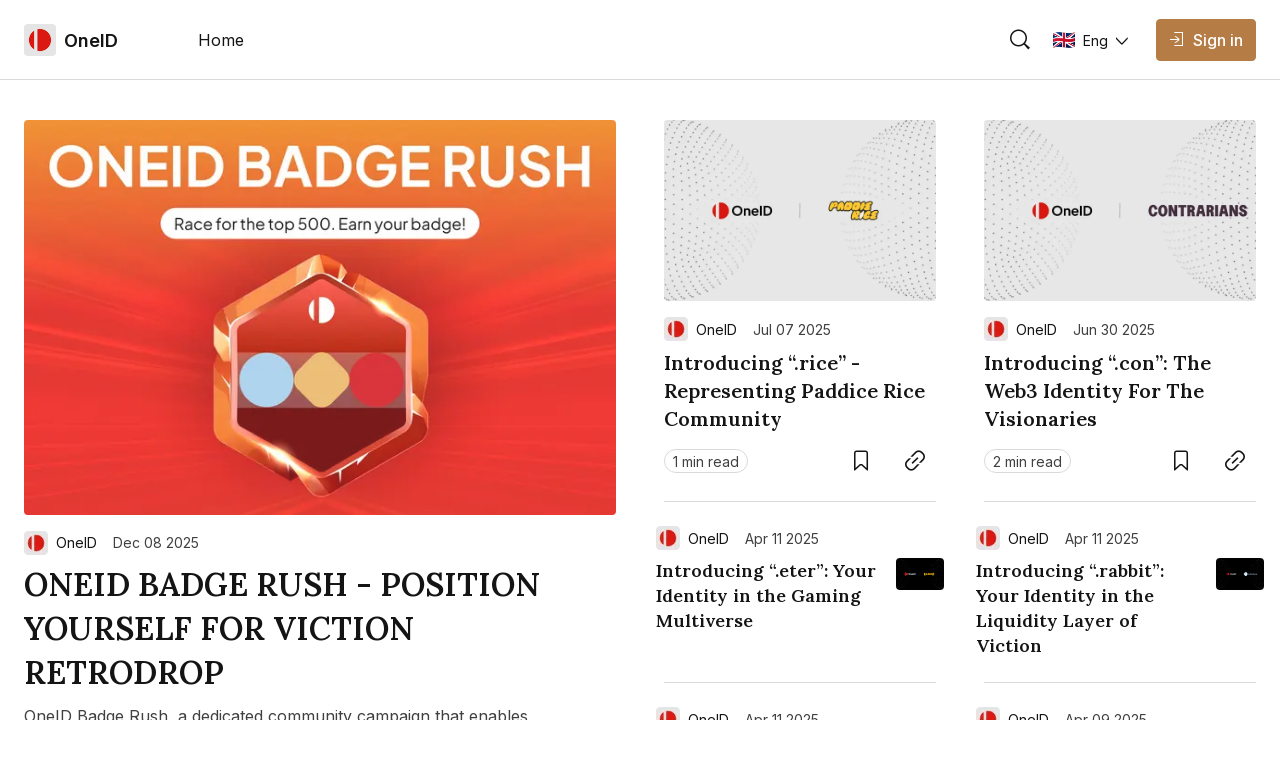

--- FILE ---
content_type: text/html; charset=utf-8
request_url: https://blog.oneid.xyz/
body_size: 13654
content:
<!DOCTYPE html><html lang="vi" class="__variable_0084e6 __variable_62896e __variable_0084e6 no-scrollbar bg-background text-text-primary"><head><meta charSet="utf-8"/><meta name="viewport" content="width=device-width, initial-scale=1"/><link rel="preload" as="image" fetchPriority="high" imageSrcSet="/_next/image?url=https%3A%2F%2Ffiles.amberblocks.com%2Fthumbnail%2Fchn9n9w01woh6h1o%2Fposts%2Fpzyb850s0uwigv8i%2Ff38nia58cx1qgcamz99li2bxqisxqc8f%2Foneid-badge-rush-campaign-viction-official-announcement.png&amp;w=384&amp;q=75 384w, /_next/image?url=https%3A%2F%2Ffiles.amberblocks.com%2Fthumbnail%2Fchn9n9w01woh6h1o%2Fposts%2Fpzyb850s0uwigv8i%2Ff38nia58cx1qgcamz99li2bxqisxqc8f%2Foneid-badge-rush-campaign-viction-official-announcement.png&amp;w=640&amp;q=75 640w, /_next/image?url=https%3A%2F%2Ffiles.amberblocks.com%2Fthumbnail%2Fchn9n9w01woh6h1o%2Fposts%2Fpzyb850s0uwigv8i%2Ff38nia58cx1qgcamz99li2bxqisxqc8f%2Foneid-badge-rush-campaign-viction-official-announcement.png&amp;w=750&amp;q=75 750w, /_next/image?url=https%3A%2F%2Ffiles.amberblocks.com%2Fthumbnail%2Fchn9n9w01woh6h1o%2Fposts%2Fpzyb850s0uwigv8i%2Ff38nia58cx1qgcamz99li2bxqisxqc8f%2Foneid-badge-rush-campaign-viction-official-announcement.png&amp;w=828&amp;q=75 828w, /_next/image?url=https%3A%2F%2Ffiles.amberblocks.com%2Fthumbnail%2Fchn9n9w01woh6h1o%2Fposts%2Fpzyb850s0uwigv8i%2Ff38nia58cx1qgcamz99li2bxqisxqc8f%2Foneid-badge-rush-campaign-viction-official-announcement.png&amp;w=1080&amp;q=75 1080w, /_next/image?url=https%3A%2F%2Ffiles.amberblocks.com%2Fthumbnail%2Fchn9n9w01woh6h1o%2Fposts%2Fpzyb850s0uwigv8i%2Ff38nia58cx1qgcamz99li2bxqisxqc8f%2Foneid-badge-rush-campaign-viction-official-announcement.png&amp;w=1200&amp;q=75 1200w, /_next/image?url=https%3A%2F%2Ffiles.amberblocks.com%2Fthumbnail%2Fchn9n9w01woh6h1o%2Fposts%2Fpzyb850s0uwigv8i%2Ff38nia58cx1qgcamz99li2bxqisxqc8f%2Foneid-badge-rush-campaign-viction-official-announcement.png&amp;w=1920&amp;q=75 1920w, /_next/image?url=https%3A%2F%2Ffiles.amberblocks.com%2Fthumbnail%2Fchn9n9w01woh6h1o%2Fposts%2Fpzyb850s0uwigv8i%2Ff38nia58cx1qgcamz99li2bxqisxqc8f%2Foneid-badge-rush-campaign-viction-official-announcement.png&amp;w=2048&amp;q=75 2048w, /_next/image?url=https%3A%2F%2Ffiles.amberblocks.com%2Fthumbnail%2Fchn9n9w01woh6h1o%2Fposts%2Fpzyb850s0uwigv8i%2Ff38nia58cx1qgcamz99li2bxqisxqc8f%2Foneid-badge-rush-campaign-viction-official-announcement.png&amp;w=3840&amp;q=75 3840w" imageSizes="(max-width: 480px) 100vw, (max-width: 675px) 60vw, 50vw"/><link rel="preload" as="image" fetchPriority="high" imageSrcSet="/_next/image?url=https%3A%2F%2Ffiles.amberblocks.com%2Fthumbnail%2Fchn9n9w01woh6h1o%2Fposts%2Fpsbe7y2j0bxhvu6k%2Ffj4jyoswkslwuiokibhfk5wxhy8ncbgn%2Foneid-rice-paddyrice-new-did-announcement.png&amp;w=384&amp;q=75 384w, /_next/image?url=https%3A%2F%2Ffiles.amberblocks.com%2Fthumbnail%2Fchn9n9w01woh6h1o%2Fposts%2Fpsbe7y2j0bxhvu6k%2Ffj4jyoswkslwuiokibhfk5wxhy8ncbgn%2Foneid-rice-paddyrice-new-did-announcement.png&amp;w=640&amp;q=75 640w, /_next/image?url=https%3A%2F%2Ffiles.amberblocks.com%2Fthumbnail%2Fchn9n9w01woh6h1o%2Fposts%2Fpsbe7y2j0bxhvu6k%2Ffj4jyoswkslwuiokibhfk5wxhy8ncbgn%2Foneid-rice-paddyrice-new-did-announcement.png&amp;w=750&amp;q=75 750w, /_next/image?url=https%3A%2F%2Ffiles.amberblocks.com%2Fthumbnail%2Fchn9n9w01woh6h1o%2Fposts%2Fpsbe7y2j0bxhvu6k%2Ffj4jyoswkslwuiokibhfk5wxhy8ncbgn%2Foneid-rice-paddyrice-new-did-announcement.png&amp;w=828&amp;q=75 828w, /_next/image?url=https%3A%2F%2Ffiles.amberblocks.com%2Fthumbnail%2Fchn9n9w01woh6h1o%2Fposts%2Fpsbe7y2j0bxhvu6k%2Ffj4jyoswkslwuiokibhfk5wxhy8ncbgn%2Foneid-rice-paddyrice-new-did-announcement.png&amp;w=1080&amp;q=75 1080w, /_next/image?url=https%3A%2F%2Ffiles.amberblocks.com%2Fthumbnail%2Fchn9n9w01woh6h1o%2Fposts%2Fpsbe7y2j0bxhvu6k%2Ffj4jyoswkslwuiokibhfk5wxhy8ncbgn%2Foneid-rice-paddyrice-new-did-announcement.png&amp;w=1200&amp;q=75 1200w, /_next/image?url=https%3A%2F%2Ffiles.amberblocks.com%2Fthumbnail%2Fchn9n9w01woh6h1o%2Fposts%2Fpsbe7y2j0bxhvu6k%2Ffj4jyoswkslwuiokibhfk5wxhy8ncbgn%2Foneid-rice-paddyrice-new-did-announcement.png&amp;w=1920&amp;q=75 1920w, /_next/image?url=https%3A%2F%2Ffiles.amberblocks.com%2Fthumbnail%2Fchn9n9w01woh6h1o%2Fposts%2Fpsbe7y2j0bxhvu6k%2Ffj4jyoswkslwuiokibhfk5wxhy8ncbgn%2Foneid-rice-paddyrice-new-did-announcement.png&amp;w=2048&amp;q=75 2048w, /_next/image?url=https%3A%2F%2Ffiles.amberblocks.com%2Fthumbnail%2Fchn9n9w01woh6h1o%2Fposts%2Fpsbe7y2j0bxhvu6k%2Ffj4jyoswkslwuiokibhfk5wxhy8ncbgn%2Foneid-rice-paddyrice-new-did-announcement.png&amp;w=3840&amp;q=75 3840w" imageSizes="(max-width: 480px) 100vw, (max-width: 675px) 60vw, 50vw"/><link rel="preload" as="image" fetchPriority="high" imageSrcSet="/_next/image?url=https%3A%2F%2Ffiles.amberblocks.com%2Fthumbnail%2Fchn9n9w01woh6h1o%2Fposts%2Fp7y5udtct8palk2q%2Ffl2x1x6i1myitrb8j6ajvwjjtk3z4tej%2Foneid-contrarians-did-con-launching.png&amp;w=384&amp;q=75 384w, /_next/image?url=https%3A%2F%2Ffiles.amberblocks.com%2Fthumbnail%2Fchn9n9w01woh6h1o%2Fposts%2Fp7y5udtct8palk2q%2Ffl2x1x6i1myitrb8j6ajvwjjtk3z4tej%2Foneid-contrarians-did-con-launching.png&amp;w=640&amp;q=75 640w, /_next/image?url=https%3A%2F%2Ffiles.amberblocks.com%2Fthumbnail%2Fchn9n9w01woh6h1o%2Fposts%2Fp7y5udtct8palk2q%2Ffl2x1x6i1myitrb8j6ajvwjjtk3z4tej%2Foneid-contrarians-did-con-launching.png&amp;w=750&amp;q=75 750w, /_next/image?url=https%3A%2F%2Ffiles.amberblocks.com%2Fthumbnail%2Fchn9n9w01woh6h1o%2Fposts%2Fp7y5udtct8palk2q%2Ffl2x1x6i1myitrb8j6ajvwjjtk3z4tej%2Foneid-contrarians-did-con-launching.png&amp;w=828&amp;q=75 828w, /_next/image?url=https%3A%2F%2Ffiles.amberblocks.com%2Fthumbnail%2Fchn9n9w01woh6h1o%2Fposts%2Fp7y5udtct8palk2q%2Ffl2x1x6i1myitrb8j6ajvwjjtk3z4tej%2Foneid-contrarians-did-con-launching.png&amp;w=1080&amp;q=75 1080w, /_next/image?url=https%3A%2F%2Ffiles.amberblocks.com%2Fthumbnail%2Fchn9n9w01woh6h1o%2Fposts%2Fp7y5udtct8palk2q%2Ffl2x1x6i1myitrb8j6ajvwjjtk3z4tej%2Foneid-contrarians-did-con-launching.png&amp;w=1200&amp;q=75 1200w, /_next/image?url=https%3A%2F%2Ffiles.amberblocks.com%2Fthumbnail%2Fchn9n9w01woh6h1o%2Fposts%2Fp7y5udtct8palk2q%2Ffl2x1x6i1myitrb8j6ajvwjjtk3z4tej%2Foneid-contrarians-did-con-launching.png&amp;w=1920&amp;q=75 1920w, /_next/image?url=https%3A%2F%2Ffiles.amberblocks.com%2Fthumbnail%2Fchn9n9w01woh6h1o%2Fposts%2Fp7y5udtct8palk2q%2Ffl2x1x6i1myitrb8j6ajvwjjtk3z4tej%2Foneid-contrarians-did-con-launching.png&amp;w=2048&amp;q=75 2048w, /_next/image?url=https%3A%2F%2Ffiles.amberblocks.com%2Fthumbnail%2Fchn9n9w01woh6h1o%2Fposts%2Fp7y5udtct8palk2q%2Ffl2x1x6i1myitrb8j6ajvwjjtk3z4tej%2Foneid-contrarians-did-con-launching.png&amp;w=3840&amp;q=75 3840w" imageSizes="(max-width: 480px) 100vw, (max-width: 675px) 60vw, 50vw"/><link rel="preload" as="image" fetchPriority="high" imageSrcSet="/_next/image?url=https%3A%2F%2Ffiles.amberblocks.com%2Fthumbnail%2Fchn9n9w01woh6h1o%2Fposts%2Fpf52le564s3v6uw9%2Ff9ahedccm0r79s5nourstmzf4p3od9d7%2Feternals-partnership.png&amp;w=384&amp;q=75 384w, /_next/image?url=https%3A%2F%2Ffiles.amberblocks.com%2Fthumbnail%2Fchn9n9w01woh6h1o%2Fposts%2Fpf52le564s3v6uw9%2Ff9ahedccm0r79s5nourstmzf4p3od9d7%2Feternals-partnership.png&amp;w=640&amp;q=75 640w, /_next/image?url=https%3A%2F%2Ffiles.amberblocks.com%2Fthumbnail%2Fchn9n9w01woh6h1o%2Fposts%2Fpf52le564s3v6uw9%2Ff9ahedccm0r79s5nourstmzf4p3od9d7%2Feternals-partnership.png&amp;w=750&amp;q=75 750w, /_next/image?url=https%3A%2F%2Ffiles.amberblocks.com%2Fthumbnail%2Fchn9n9w01woh6h1o%2Fposts%2Fpf52le564s3v6uw9%2Ff9ahedccm0r79s5nourstmzf4p3od9d7%2Feternals-partnership.png&amp;w=828&amp;q=75 828w, /_next/image?url=https%3A%2F%2Ffiles.amberblocks.com%2Fthumbnail%2Fchn9n9w01woh6h1o%2Fposts%2Fpf52le564s3v6uw9%2Ff9ahedccm0r79s5nourstmzf4p3od9d7%2Feternals-partnership.png&amp;w=1080&amp;q=75 1080w, /_next/image?url=https%3A%2F%2Ffiles.amberblocks.com%2Fthumbnail%2Fchn9n9w01woh6h1o%2Fposts%2Fpf52le564s3v6uw9%2Ff9ahedccm0r79s5nourstmzf4p3od9d7%2Feternals-partnership.png&amp;w=1200&amp;q=75 1200w, /_next/image?url=https%3A%2F%2Ffiles.amberblocks.com%2Fthumbnail%2Fchn9n9w01woh6h1o%2Fposts%2Fpf52le564s3v6uw9%2Ff9ahedccm0r79s5nourstmzf4p3od9d7%2Feternals-partnership.png&amp;w=1920&amp;q=75 1920w, /_next/image?url=https%3A%2F%2Ffiles.amberblocks.com%2Fthumbnail%2Fchn9n9w01woh6h1o%2Fposts%2Fpf52le564s3v6uw9%2Ff9ahedccm0r79s5nourstmzf4p3od9d7%2Feternals-partnership.png&amp;w=2048&amp;q=75 2048w, /_next/image?url=https%3A%2F%2Ffiles.amberblocks.com%2Fthumbnail%2Fchn9n9w01woh6h1o%2Fposts%2Fpf52le564s3v6uw9%2Ff9ahedccm0r79s5nourstmzf4p3od9d7%2Feternals-partnership.png&amp;w=3840&amp;q=75 3840w" imageSizes="(max-width: 480px) 100vw, (max-width: 675px) 60vw, 50vw"/><link rel="preload" as="image" fetchPriority="high" imageSrcSet="/_next/image?url=https%3A%2F%2Ffiles.amberblocks.com%2Fthumbnail%2Fchn9n9w01woh6h1o%2Fposts%2Fpptys1bxjimun0je%2Ffvs6jjlyal3movh2tqaafanu7ldyv518%2Frabbitswap.png&amp;w=384&amp;q=75 384w, /_next/image?url=https%3A%2F%2Ffiles.amberblocks.com%2Fthumbnail%2Fchn9n9w01woh6h1o%2Fposts%2Fpptys1bxjimun0je%2Ffvs6jjlyal3movh2tqaafanu7ldyv518%2Frabbitswap.png&amp;w=640&amp;q=75 640w, /_next/image?url=https%3A%2F%2Ffiles.amberblocks.com%2Fthumbnail%2Fchn9n9w01woh6h1o%2Fposts%2Fpptys1bxjimun0je%2Ffvs6jjlyal3movh2tqaafanu7ldyv518%2Frabbitswap.png&amp;w=750&amp;q=75 750w, /_next/image?url=https%3A%2F%2Ffiles.amberblocks.com%2Fthumbnail%2Fchn9n9w01woh6h1o%2Fposts%2Fpptys1bxjimun0je%2Ffvs6jjlyal3movh2tqaafanu7ldyv518%2Frabbitswap.png&amp;w=828&amp;q=75 828w, /_next/image?url=https%3A%2F%2Ffiles.amberblocks.com%2Fthumbnail%2Fchn9n9w01woh6h1o%2Fposts%2Fpptys1bxjimun0je%2Ffvs6jjlyal3movh2tqaafanu7ldyv518%2Frabbitswap.png&amp;w=1080&amp;q=75 1080w, /_next/image?url=https%3A%2F%2Ffiles.amberblocks.com%2Fthumbnail%2Fchn9n9w01woh6h1o%2Fposts%2Fpptys1bxjimun0je%2Ffvs6jjlyal3movh2tqaafanu7ldyv518%2Frabbitswap.png&amp;w=1200&amp;q=75 1200w, /_next/image?url=https%3A%2F%2Ffiles.amberblocks.com%2Fthumbnail%2Fchn9n9w01woh6h1o%2Fposts%2Fpptys1bxjimun0je%2Ffvs6jjlyal3movh2tqaafanu7ldyv518%2Frabbitswap.png&amp;w=1920&amp;q=75 1920w, /_next/image?url=https%3A%2F%2Ffiles.amberblocks.com%2Fthumbnail%2Fchn9n9w01woh6h1o%2Fposts%2Fpptys1bxjimun0je%2Ffvs6jjlyal3movh2tqaafanu7ldyv518%2Frabbitswap.png&amp;w=2048&amp;q=75 2048w, /_next/image?url=https%3A%2F%2Ffiles.amberblocks.com%2Fthumbnail%2Fchn9n9w01woh6h1o%2Fposts%2Fpptys1bxjimun0je%2Ffvs6jjlyal3movh2tqaafanu7ldyv518%2Frabbitswap.png&amp;w=3840&amp;q=75 3840w" imageSizes="(max-width: 480px) 100vw, (max-width: 675px) 60vw, 50vw"/><link rel="preload" as="image" fetchPriority="high" imageSrcSet="/_next/image?url=https%3A%2F%2Ffiles.amberblocks.com%2Fthumbnail%2Fchn9n9w01woh6h1o%2Fposts%2Fpykdswkf000gb4eo%2Ffi7xyfj9wb3dyib8vqsesi6sozwgm5lr%2Fwheee-partner.png&amp;w=384&amp;q=75 384w, /_next/image?url=https%3A%2F%2Ffiles.amberblocks.com%2Fthumbnail%2Fchn9n9w01woh6h1o%2Fposts%2Fpykdswkf000gb4eo%2Ffi7xyfj9wb3dyib8vqsesi6sozwgm5lr%2Fwheee-partner.png&amp;w=640&amp;q=75 640w, /_next/image?url=https%3A%2F%2Ffiles.amberblocks.com%2Fthumbnail%2Fchn9n9w01woh6h1o%2Fposts%2Fpykdswkf000gb4eo%2Ffi7xyfj9wb3dyib8vqsesi6sozwgm5lr%2Fwheee-partner.png&amp;w=750&amp;q=75 750w, /_next/image?url=https%3A%2F%2Ffiles.amberblocks.com%2Fthumbnail%2Fchn9n9w01woh6h1o%2Fposts%2Fpykdswkf000gb4eo%2Ffi7xyfj9wb3dyib8vqsesi6sozwgm5lr%2Fwheee-partner.png&amp;w=828&amp;q=75 828w, /_next/image?url=https%3A%2F%2Ffiles.amberblocks.com%2Fthumbnail%2Fchn9n9w01woh6h1o%2Fposts%2Fpykdswkf000gb4eo%2Ffi7xyfj9wb3dyib8vqsesi6sozwgm5lr%2Fwheee-partner.png&amp;w=1080&amp;q=75 1080w, /_next/image?url=https%3A%2F%2Ffiles.amberblocks.com%2Fthumbnail%2Fchn9n9w01woh6h1o%2Fposts%2Fpykdswkf000gb4eo%2Ffi7xyfj9wb3dyib8vqsesi6sozwgm5lr%2Fwheee-partner.png&amp;w=1200&amp;q=75 1200w, /_next/image?url=https%3A%2F%2Ffiles.amberblocks.com%2Fthumbnail%2Fchn9n9w01woh6h1o%2Fposts%2Fpykdswkf000gb4eo%2Ffi7xyfj9wb3dyib8vqsesi6sozwgm5lr%2Fwheee-partner.png&amp;w=1920&amp;q=75 1920w, /_next/image?url=https%3A%2F%2Ffiles.amberblocks.com%2Fthumbnail%2Fchn9n9w01woh6h1o%2Fposts%2Fpykdswkf000gb4eo%2Ffi7xyfj9wb3dyib8vqsesi6sozwgm5lr%2Fwheee-partner.png&amp;w=2048&amp;q=75 2048w, /_next/image?url=https%3A%2F%2Ffiles.amberblocks.com%2Fthumbnail%2Fchn9n9w01woh6h1o%2Fposts%2Fpykdswkf000gb4eo%2Ffi7xyfj9wb3dyib8vqsesi6sozwgm5lr%2Fwheee-partner.png&amp;w=3840&amp;q=75 3840w" imageSizes="(max-width: 480px) 100vw, (max-width: 675px) 60vw, 50vw"/><link rel="preload" as="image" fetchPriority="high" imageSrcSet="/_next/image?url=https%3A%2F%2Ffiles.amberblocks.com%2Fthumbnail%2Fchn9n9w01woh6h1o%2Fposts%2Fpi4ux5efc7vcpiwe%2Ffi4h1pcucsbwxsclqx2leq7bmhm5v1e8%2Fthumbnail-oneid-token-announcement-01.jpg&amp;w=384&amp;q=75 384w, /_next/image?url=https%3A%2F%2Ffiles.amberblocks.com%2Fthumbnail%2Fchn9n9w01woh6h1o%2Fposts%2Fpi4ux5efc7vcpiwe%2Ffi4h1pcucsbwxsclqx2leq7bmhm5v1e8%2Fthumbnail-oneid-token-announcement-01.jpg&amp;w=640&amp;q=75 640w, /_next/image?url=https%3A%2F%2Ffiles.amberblocks.com%2Fthumbnail%2Fchn9n9w01woh6h1o%2Fposts%2Fpi4ux5efc7vcpiwe%2Ffi4h1pcucsbwxsclqx2leq7bmhm5v1e8%2Fthumbnail-oneid-token-announcement-01.jpg&amp;w=750&amp;q=75 750w, /_next/image?url=https%3A%2F%2Ffiles.amberblocks.com%2Fthumbnail%2Fchn9n9w01woh6h1o%2Fposts%2Fpi4ux5efc7vcpiwe%2Ffi4h1pcucsbwxsclqx2leq7bmhm5v1e8%2Fthumbnail-oneid-token-announcement-01.jpg&amp;w=828&amp;q=75 828w, /_next/image?url=https%3A%2F%2Ffiles.amberblocks.com%2Fthumbnail%2Fchn9n9w01woh6h1o%2Fposts%2Fpi4ux5efc7vcpiwe%2Ffi4h1pcucsbwxsclqx2leq7bmhm5v1e8%2Fthumbnail-oneid-token-announcement-01.jpg&amp;w=1080&amp;q=75 1080w, /_next/image?url=https%3A%2F%2Ffiles.amberblocks.com%2Fthumbnail%2Fchn9n9w01woh6h1o%2Fposts%2Fpi4ux5efc7vcpiwe%2Ffi4h1pcucsbwxsclqx2leq7bmhm5v1e8%2Fthumbnail-oneid-token-announcement-01.jpg&amp;w=1200&amp;q=75 1200w, /_next/image?url=https%3A%2F%2Ffiles.amberblocks.com%2Fthumbnail%2Fchn9n9w01woh6h1o%2Fposts%2Fpi4ux5efc7vcpiwe%2Ffi4h1pcucsbwxsclqx2leq7bmhm5v1e8%2Fthumbnail-oneid-token-announcement-01.jpg&amp;w=1920&amp;q=75 1920w, /_next/image?url=https%3A%2F%2Ffiles.amberblocks.com%2Fthumbnail%2Fchn9n9w01woh6h1o%2Fposts%2Fpi4ux5efc7vcpiwe%2Ffi4h1pcucsbwxsclqx2leq7bmhm5v1e8%2Fthumbnail-oneid-token-announcement-01.jpg&amp;w=2048&amp;q=75 2048w, /_next/image?url=https%3A%2F%2Ffiles.amberblocks.com%2Fthumbnail%2Fchn9n9w01woh6h1o%2Fposts%2Fpi4ux5efc7vcpiwe%2Ffi4h1pcucsbwxsclqx2leq7bmhm5v1e8%2Fthumbnail-oneid-token-announcement-01.jpg&amp;w=3840&amp;q=75 3840w" imageSizes="(max-width: 480px) 100vw, (max-width: 675px) 60vw, 50vw"/><link rel="preload" as="image" href="https://file.coin98.com/images/avatar-VeJ5OHkDvUMZUPGf.png"/><link rel="stylesheet" href="/_next/static/css/c8b860c505ae5df6.css" data-precedence="next"/><link rel="stylesheet" href="/_next/static/css/0157fc6c3dbfaf01.css" data-precedence="next"/><link rel="stylesheet" href="/_next/static/css/047f1fae3e187505.css" data-precedence="next"/><link rel="stylesheet" href="/_next/static/css/ec7582cfe2d14e2c.css" data-precedence="next"/><link rel="preload" as="script" fetchPriority="low" href="/_next/static/chunks/webpack-426229005a921af6.js"/><script src="/_next/static/chunks/1dd3208c-12d29d79dfb36fa7.js" async=""></script><script src="/_next/static/chunks/286-2205b5b86b48d247.js" async=""></script><script src="/_next/static/chunks/main-app-be3132e08b2c9706.js" async=""></script><script src="/_next/static/chunks/4fd32e13-3b99793ab0328e7d.js" async=""></script><script src="/_next/static/chunks/6006-1f86ead26254fc4f.js" async=""></script><script src="/_next/static/chunks/3463-e6afde0b7e0f77d5.js" async=""></script><script src="/_next/static/chunks/5981-a9aa2a88c7a4318d.js" async=""></script><script src="/_next/static/chunks/5393-89b2bce166567502.js" async=""></script><script src="/_next/static/chunks/8666-686b9d1ee6428c92.js" async=""></script><script src="/_next/static/chunks/5880-63fbd6833dc37d23.js" async=""></script><script src="/_next/static/chunks/1094-1ac851a051573e31.js" async=""></script><script src="/_next/static/chunks/8485-0e9b2cf184f64b88.js" async=""></script><script src="/_next/static/chunks/7391-c66ab3b6bf5b2a73.js" async=""></script><script src="/_next/static/chunks/1129-c79781975b60159f.js" async=""></script><script src="/_next/static/chunks/app/layout-c214d51ebe31c069.js" async=""></script><script src="/_next/static/chunks/5469-edf5e9134f11c3b8.js" async=""></script><script src="/_next/static/chunks/2002-70f4e8c1f68864c6.js" async=""></script><script src="/_next/static/chunks/7503-ce5acffd70fe9918.js" async=""></script><script src="/_next/static/chunks/9569-8f3ea120734261cc.js" async=""></script><script src="/_next/static/chunks/5776-103901116b3fa694.js" async=""></script><script src="/_next/static/chunks/8728-8c0589508ced8c18.js" async=""></script><script src="/_next/static/chunks/3259-dfb55bff7cff1b1b.js" async=""></script><script src="/_next/static/chunks/1704-30e622a10b7d6ad7.js" async=""></script><script src="/_next/static/chunks/8726-57f467b988df02a2.js" async=""></script><script src="/_next/static/chunks/7225-07c03ed28c77d507.js" async=""></script><script src="/_next/static/chunks/app/%5Blocale%5D/sites/%5Bsite%5D/page-727875dabc80df43.js" async=""></script><script src="/_next/static/chunks/app/global-error-1ed8c3b8b2ada550.js" async=""></script><script src="/_next/static/chunks/8388-3bce62cac0cdca41.js" async=""></script><script src="/_next/static/chunks/4623-e8ba6dae304cd8ce.js" async=""></script><script src="/_next/static/chunks/app/%5Blocale%5D/sites/%5Bsite%5D/layout-b63b0227cdb15bb2.js" async=""></script><link rel="preload" href="https://www.googletagmanager.com/gtag/js?id=G-W9YMMZSCV5" as="script"/><title>OneID</title><meta name="description" content="OneID, a unified, secure, and streamlined multichain identity management solution, serves as your universal passport to the digital world."/><link rel="canonical" href="https://blog.oneid.xyz"/><meta property="og:title" content="OneID"/><meta property="og:description" content="OneID, a unified, secure, and streamlined multichain identity management solution, serves as your universal passport to the digital world."/><meta property="og:url" content="https://blog.oneid.xyz"/><meta property="og:image" content="http://localhost:3000/assets/dummyImage.jpg"/><meta name="twitter:card" content="summary_large_image"/><meta name="twitter:title" content="OneID"/><meta name="twitter:description" content="OneID, a unified, secure, and streamlined multichain identity management solution, serves as your universal passport to the digital world."/><meta name="twitter:image" content="http://localhost:3000/assets/dummyImage.jpg"/><link rel="icon" href="https://file.coin98.com/images/avatar-VeJ5OHkDvUMZUPGf.png"/><meta name="next-size-adjust"/><script src="/_next/static/chunks/polyfills-78c92fac7aa8fdd8.js" noModule=""></script></head><body data-preview="hide" data-modal="hide" data-type="search" class="no-scrollbar group/body data-[preview=show]:overflow-hidden data-[modal=show]:overflow-hidden flex min-h-screen flex-col"><!--$--><div class="fixed bottom-200 left-200 h-fit w-fit -z-1"></div><!--/$--><!--$--><!--/$--><header class="z-90 max-w-screen w-screen transition-all duration-0 fixed left-0 top-0 ch-template-left1row"><div class="ab-channel-header w-full relative z-10"><div class="ch-content w-full max-w-w1440 mx-auto flex items-center"><div class="ch-left flex items-center flex-none"><button class="group/ab-button relative select-none flex items-center justify-center rounded-050 transition-all duration-200 ease-linear lg:disabled:cursor-not-allowed bg-button-ghost-background lg:hover:bg-button-ghost-background-hovered active:bg-button-ghost-background-pressed lg:hover:disabled:bg-button-ghost-background-disabled disabled:bg-button-ghost-background-disabled border-0125 border-transparent p-100 md:hidden mr-100"><i class="ab-icon !not-italic text-button-ghost-icon group-disabled/ab-button:text-button-ghost-icon-disabled text-size-800 mr-0 ab-menu"></i><span class="select-none text-button-ghost-text group-disabled/ab-button:text-button-ghost-text-disable button-text-large hidden"></span><div class="flex items-center justify-center -z-1 opacity-0 absolute inset-0 ab-btn-loading-wrapper transition-all"><div class="relative animate-spin flex items-center justify-center w-300 h-300"><div class="h-050 w-050 rounded-circle absolute left-50% -translate-x-50% top-0 z-1 bg-btn-loading-transparent"></div><div style="padding:4px;-webkit-mask:conic-gradient(#0000 45deg, #000), linear-gradient(#000 0 0) content-box;mask:conic-gradient(#0000 45deg, #000), linear-gradient(#000 0 0) content-box;-webkit-mask-composite:source-out;mask-composite:subtract" class="w-full h-full rounded-circle border-box bg-btn-loading-transparent"></div></div></div></button><div id="channel-sidebar-mobile" class="h-0 overflow-hidden no-scrollbar bg-overlay ch-sidebar ch-menu-mobile-wrapper transition-all duration-200 ease-linear"><div class="overflow-auto bg-background shadow-elevation-500 pb-300 flex flex-col max-h-full"><div class="relative p-200"><div class="h-300 flex items-center justify-between w-full"><p class="ui-text-large">Language edition</p><button class="group/ab-button relative select-none flex items-center justify-center rounded-050 transition-all duration-200 ease-linear lg:disabled:cursor-not-allowed bg-button-ghost-background lg:hover:bg-button-ghost-background-hovered active:bg-button-ghost-background-pressed lg:hover:disabled:bg-button-ghost-background-disabled disabled:bg-button-ghost-background-disabled border-0125 border-transparent py-050 px-100"><span class="select-none text-button-ghost-text group-disabled/ab-button:text-button-ghost-text-disable button-text-medium"><div class="flex items-center"><img width="22" height="16" class="mr-100"/><p class="ui-text-small"></p></div></span><i class="ab-icon !not-italic text-button-ghost-icon group-disabled/ab-button:text-button-ghost-icon-disabled text-size-400 ml-100 ab-chevron_right"></i><div class="flex items-center justify-center -z-1 opacity-0 absolute inset-0 ab-btn-loading-wrapper transition-all"><div class="relative animate-spin flex items-center justify-center w-200 h-200"><div class="h-050 w-050 rounded-circle absolute left-50% -translate-x-50% top-0 z-1 bg-btn-loading-transparent"></div><div style="padding:4px;-webkit-mask:conic-gradient(#0000 45deg, #000), linear-gradient(#000 0 0) content-box;mask:conic-gradient(#0000 45deg, #000), linear-gradient(#000 0 0) content-box;-webkit-mask-composite:source-out;mask-composite:subtract" class="w-full h-full rounded-circle border-box bg-btn-loading-transparent"></div></div></div></button></div></div><div class="bg-divider h-0125 w-full mb-050"></div><div class="h-auto relative overflow-hidden transition-all duration-300"><div class="transition-all duration-300 w-full overflow-y-auto no-scrollbar max-h-h300 flex flex-col absolute translate-x-100%"></div><div class="flex flex-col transition-all duration-300"><a class="px-200 py-150 text-text-primary ui-text-large-emphasis" href="/">Home</a><div class="bg-divider h-0125 w-full my-050"></div><a class="lg:ml-150" href="/signin"><button disabled="" class="group/ab-button relative select-none flex items-center justify-center rounded-050 transition-all duration-200 ease-linear lg:disabled:cursor-not-allowed bg-button-ghost-background lg:hover:bg-button-ghost-background-hovered active:bg-button-ghost-background-pressed lg:hover:disabled:bg-button-ghost-background-disabled disabled:bg-button-ghost-background-disabled border-0125 border-transparent py-100 px-150 lg:hidden"><i class="ab-icon !not-italic text-button-ghost-icon group-disabled/ab-button:text-button-ghost-icon-disabled mr-100 text-size-600 ab-signin"></i><span class="select-none text-button-ghost-text group-disabled/ab-button:text-button-ghost-text-disable button-text-large !text-text-primary !ui-text-large">Sign in</span><div class="flex items-center justify-center -z-1 opacity-0 absolute inset-0 ab-btn-loading-wrapper transition-all"><div class="relative animate-spin flex items-center justify-center w-300 h-300"><div class="h-050 w-050 rounded-circle absolute left-50% -translate-x-50% top-0 z-1 bg-btn-loading-transparent"></div><div style="padding:4px;-webkit-mask:conic-gradient(#0000 45deg, #000), linear-gradient(#000 0 0) content-box;mask:conic-gradient(#0000 45deg, #000), linear-gradient(#000 0 0) content-box;-webkit-mask-composite:source-out;mask-composite:subtract" class="w-full h-full rounded-circle border-box bg-btn-loading-transparent"></div></div></div></button></a></div></div></div></div><button role="trigger" class="group/ab-button relative select-none items-center justify-center rounded-050 transition-all duration-200 ease-linear lg:disabled:cursor-not-allowed bg-button-ghost-background lg:hover:bg-button-ghost-background-hovered active:bg-button-ghost-background-pressed lg:hover:disabled:bg-button-ghost-background-disabled disabled:bg-button-ghost-background-disabled border-0125 border-transparent p-100 ch-search w-fit h-fit md:w-w136 lg:w-w320 md:h-600 hidden md:hidden"><i class="ab-icon !not-italic text-button-ghost-icon group-disabled/ab-button:text-button-ghost-icon-disabled text-size-800 mr-0 ab-search"></i><span class="select-none text-button-ghost-text group-disabled/ab-button:text-button-ghost-text-disable button-text-large hidden"></span><div class="flex items-center justify-center -z-1 opacity-0 absolute inset-0 ab-btn-loading-wrapper transition-all"><div class="relative animate-spin flex items-center justify-center w-300 h-300"><div class="h-050 w-050 rounded-circle absolute left-50% -translate-x-50% top-0 z-1 bg-btn-loading-transparent"></div><div style="padding:4px;-webkit-mask:conic-gradient(#0000 45deg, #000), linear-gradient(#000 0 0) content-box;mask:conic-gradient(#0000 45deg, #000), linear-gradient(#000 0 0) content-box;-webkit-mask-composite:source-out;mask-composite:subtract" class="w-full h-full rounded-circle border-box bg-btn-loading-transparent"></div></div></div></button><button role="trigger" class="group/ab-button relative select-none items-center justify-center rounded-050 transition-all duration-200 ease-linear lg:disabled:cursor-not-allowed p-0 border-none md:w-w136 lg:w-w320 ch-search w-fit h-fit md:w-w136 lg:w-w320 md:h-600 hidden md:block"><span class="select-none button-text-large text-button-text-text active:text-button-text-text-pressed disabled:text-button-text-text-disabled lg:group-hover/ab-button:text-button-text-text-hovered lg:group-disabled/ab-button:text-button-text-text-disabled"><div class="select-none h-full w-full hidden md:flex items-center px-200 py-150 transition-all duration-200 md:hover:cursor-text border-0125 bg-background rounded-circle border-border-subtle"><div class="w-300 h-300 mr-200"><i class="ab-icon !not-italic text-size-800 text-text-primary ab-search"></i></div><span class="ui-text-medium text-text-subtlest">Search</span></div></span><div class="flex items-center justify-center -z-1 opacity-0 absolute inset-0 ab-btn-loading-wrapper transition-all"><div class="relative animate-spin flex items-center justify-center w-300 h-300"><div class="h-050 w-050 rounded-circle absolute left-50% -translate-x-50% top-0 z-1 bg-btn-loading-transparent"></div><div style="padding:4px;-webkit-mask:conic-gradient(#0000 45deg, #000), linear-gradient(#000 0 0) content-box;mask:conic-gradient(#0000 45deg, #000), linear-gradient(#000 0 0) content-box;-webkit-mask-composite:source-out;mask-composite:subtract" class="w-full h-full rounded-circle border-box bg-btn-loading-transparent"></div></div></div></button></div><div class="ch-center grow"><div class="ch-logo-wrapper flex-none"><a class="flex items-center" href="/"><div class="h-400 rounded-050 overflow-hidden relative w-400"><img alt="OneID logo" loading="lazy" decoding="async" data-nimg="fill" class="w-full h-auto object-contain" style="position:absolute;height:100%;width:100%;left:0;top:0;right:0;bottom:0;color:transparent" sizes="100vw" srcSet="/_next/image?url=https%3A%2F%2Ffile.coin98.com%2Fimages%2Favatar-VeJ5OHkDvUMZUPGf.png&amp;w=640&amp;q=75 640w, /_next/image?url=https%3A%2F%2Ffile.coin98.com%2Fimages%2Favatar-VeJ5OHkDvUMZUPGf.png&amp;w=750&amp;q=75 750w, /_next/image?url=https%3A%2F%2Ffile.coin98.com%2Fimages%2Favatar-VeJ5OHkDvUMZUPGf.png&amp;w=828&amp;q=75 828w, /_next/image?url=https%3A%2F%2Ffile.coin98.com%2Fimages%2Favatar-VeJ5OHkDvUMZUPGf.png&amp;w=1080&amp;q=75 1080w, /_next/image?url=https%3A%2F%2Ffile.coin98.com%2Fimages%2Favatar-VeJ5OHkDvUMZUPGf.png&amp;w=1200&amp;q=75 1200w, /_next/image?url=https%3A%2F%2Ffile.coin98.com%2Fimages%2Favatar-VeJ5OHkDvUMZUPGf.png&amp;w=1920&amp;q=75 1920w, /_next/image?url=https%3A%2F%2Ffile.coin98.com%2Fimages%2Favatar-VeJ5OHkDvUMZUPGf.png&amp;w=2048&amp;q=75 2048w, /_next/image?url=https%3A%2F%2Ffile.coin98.com%2Fimages%2Favatar-VeJ5OHkDvUMZUPGf.png&amp;w=3840&amp;q=75 3840w" src="/_next/image?url=https%3A%2F%2Ffile.coin98.com%2Fimages%2Favatar-VeJ5OHkDvUMZUPGf.png&amp;w=3840&amp;q=75"/></div><span class="ml-100 whitespace-nowrap ui-text-large-emphasis">OneID</span></a></div><div class="ch-sidebar ch-menu-wrapper w-0 h-0 overflow-hidden flex items-center"><div class="ch-menu flex items-center h-full"><a class="h-full mx-150 lg:mx-250 flex items-center first:ml-0 last:mr-0 ui-text-medium transition-all duration-200 relative text-text-primary" href="/"><span class="overflow-hidden whitespace-nowrap text-ellipsis max-w-1500">Home</span></a></div></div></div><div class="flex items-center justify-end flex-none"><div class="flex items-center justify-end flex-none"><button role="trigger" class="group/ab-button relative select-none flex items-center justify-center rounded-050 transition-all duration-200 ease-linear lg:disabled:cursor-not-allowed bg-button-ghost-background lg:hover:bg-button-ghost-background-hovered active:bg-button-ghost-background-pressed lg:hover:disabled:bg-button-ghost-background-disabled disabled:bg-button-ghost-background-disabled border-0125 border-transparent p-100"><i class="ab-icon !not-italic text-button-ghost-icon group-disabled/ab-button:text-button-ghost-icon-disabled text-size-800 mr-0 ab-search"></i><span class="select-none text-button-ghost-text group-disabled/ab-button:text-button-ghost-text-disable button-text-large hidden"></span><div class="flex items-center justify-center -z-1 opacity-0 absolute inset-0 ab-btn-loading-wrapper transition-all"><div class="relative animate-spin flex items-center justify-center w-300 h-300"><div class="h-050 w-050 rounded-circle absolute left-50% -translate-x-50% top-0 z-1 bg-btn-loading-transparent"></div><div style="padding:4px;-webkit-mask:conic-gradient(#0000 45deg, #000), linear-gradient(#000 0 0) content-box;mask:conic-gradient(#0000 45deg, #000), linear-gradient(#000 0 0) content-box;-webkit-mask-composite:source-out;mask-composite:subtract" class="w-full h-full rounded-circle border-box bg-btn-loading-transparent"></div></div></div></button><a class="lg:ml-150" href="/signin"><button disabled="" class="group/ab-button relative select-none items-center justify-center rounded-050 transition-all duration-200 ease-linear lg:disabled:cursor-not-allowed bg-button-ghost-background lg:hover:bg-button-ghost-background-hovered active:bg-button-ghost-background-pressed lg:hover:disabled:bg-button-ghost-background-disabled disabled:bg-button-ghost-background-disabled border-0125 border-transparent py-100 px-150 hidden md:flex lg:hidden"><i class="ab-icon !not-italic text-button-ghost-icon group-disabled/ab-button:text-button-ghost-icon-disabled mr-100 text-size-600 ab-signin"></i><span class="select-none text-button-ghost-text group-disabled/ab-button:text-button-ghost-text-disable button-text-large"></span><div class="flex items-center justify-center -z-1 opacity-0 absolute inset-0 ab-btn-loading-wrapper transition-all"><div class="relative animate-spin flex items-center justify-center w-300 h-300"><div class="h-050 w-050 rounded-circle absolute left-50% -translate-x-50% top-0 z-1 bg-btn-loading-transparent"></div><div style="padding:4px;-webkit-mask:conic-gradient(#0000 45deg, #000), linear-gradient(#000 0 0) content-box;mask:conic-gradient(#0000 45deg, #000), linear-gradient(#000 0 0) content-box;-webkit-mask-composite:source-out;mask-composite:subtract" class="w-full h-full rounded-circle border-box bg-btn-loading-transparent"></div></div></div></button><button disabled="" class="group/ab-button relative select-none items-center justify-center rounded-050 transition-all duration-200 ease-linear lg:disabled:cursor-not-allowed bg-button-primary-background lg:hover:bg-button-primary-background-hovered active:bg-button-primary-background-pressed lg:hover:disabled:bg-button-primary-background-disabled disabled:bg-button-primary-background-disabled border-0125 border-button-primary-background lg:hover:border-button-primary-background-hovered active:border-button-primary-background-pressed lg:hover:disabled:border-button-primary-background-disabled disabled:border-button-primary-background-disabled py-100 px-150 hidden lg:block"><i class="ab-icon !not-italic text-button-primary-icon group-disabled/ab-button:text-button-primary-icon-disabled text-size-400 mr-100 ab-signin"></i><span class="select-none text-button-primary-text group-disabled/ab-button:text-button-primary-text-disable button-text-large">Sign in</span><div class="flex items-center justify-center -z-1 opacity-0 absolute inset-0 ab-btn-loading-wrapper transition-all"><div class="relative animate-spin flex items-center justify-center w-300 h-300"><div class="bg-g-1 h-050 w-050 rounded-circle absolute left-50% -translate-x-50% top-0 z-1"></div><div style="padding:4px;-webkit-mask:conic-gradient(#0000 45deg, #000), linear-gradient(#000 0 0) content-box;mask:conic-gradient(#0000 45deg, #000), linear-gradient(#000 0 0) content-box;-webkit-mask-composite:source-out;mask-composite:subtract" class="w-full h-full rounded-circle border-box bg-g-1"></div></div></div></button></a><button role="trigger" class="group/ab-button relative select-none flex items-center justify-center rounded-050 transition-all duration-200 ease-linear lg:disabled:cursor-not-allowed bg-button-ghost-background lg:hover:bg-button-ghost-background-hovered active:bg-button-ghost-background-pressed lg:hover:disabled:bg-button-ghost-background-disabled disabled:bg-button-ghost-background-disabled border-0125 border-transparent p-100 ch-search w-fit h-fit md:w-w136 lg:w-w320 md:h-600 md:hidden"><i class="ab-icon !not-italic text-button-ghost-icon group-disabled/ab-button:text-button-ghost-icon-disabled text-size-800 mr-0 ab-search"></i><span class="select-none text-button-ghost-text group-disabled/ab-button:text-button-ghost-text-disable button-text-large hidden"></span><div class="flex items-center justify-center -z-1 opacity-0 absolute inset-0 ab-btn-loading-wrapper transition-all"><div class="relative animate-spin flex items-center justify-center w-300 h-300"><div class="h-050 w-050 rounded-circle absolute left-50% -translate-x-50% top-0 z-1 bg-btn-loading-transparent"></div><div style="padding:4px;-webkit-mask:conic-gradient(#0000 45deg, #000), linear-gradient(#000 0 0) content-box;mask:conic-gradient(#0000 45deg, #000), linear-gradient(#000 0 0) content-box;-webkit-mask-composite:source-out;mask-composite:subtract" class="w-full h-full rounded-circle border-box bg-btn-loading-transparent"></div></div></div></button><button role="trigger" class="group/ab-button relative select-none items-center justify-center rounded-050 transition-all duration-200 ease-linear lg:disabled:cursor-not-allowed p-0 border-none hidden md:w-w136 lg:w-w320 ch-search w-fit h-fit md:w-w136 lg:w-w320 md:h-600 md:hidden"><span class="select-none button-text-large text-button-text-text active:text-button-text-text-pressed disabled:text-button-text-text-disabled lg:group-hover/ab-button:text-button-text-text-hovered lg:group-disabled/ab-button:text-button-text-text-disabled"><div class="select-none h-full w-full hidden md:flex items-center px-200 py-150 transition-all duration-200 md:hover:cursor-text border-0125 bg-background rounded-circle border-border-subtle"><div class="w-300 h-300 mr-200"><i class="ab-icon !not-italic text-size-800 text-text-primary ab-search"></i></div><span class="ui-text-medium text-text-subtlest">Search</span></div></span><div class="flex items-center justify-center -z-1 opacity-0 absolute inset-0 ab-btn-loading-wrapper transition-all"><div class="relative animate-spin flex items-center justify-center w-300 h-300"><div class="h-050 w-050 rounded-circle absolute left-50% -translate-x-50% top-0 z-1 bg-btn-loading-transparent"></div><div style="padding:4px;-webkit-mask:conic-gradient(#0000 45deg, #000), linear-gradient(#000 0 0) content-box;mask:conic-gradient(#0000 45deg, #000), linear-gradient(#000 0 0) content-box;-webkit-mask-composite:source-out;mask-composite:subtract" class="w-full h-full rounded-circle border-box bg-btn-loading-transparent"></div></div></div></button></div></div></div><div class="bg-divider w-full ch-divider-footer h-0125 absolute bottom-0 left-0 right-0 transition-all duration-200 ease-linear"></div></div></header><main id="channel-body" class="flex flex-col flex-1 pt-1000 md:pt-1200"><div class="w-full mx-auto max-w-w1280"><!--$--><!--$--><div class="flex w-full flex-wrap flex-col lg:flex-row"><div class="w-full lg:w-1/2"><a href="/oneid-badge-rush-position-yourself-for-viction-retrodrop-gljvotu87izc"><div id="pzyb850s0uwigv8i" draggable="false" class="transition-all duration-300 bg-background lg:hover:bg-background-hovered article-vertical select-none px-200 py-300 md:px-300"><picture class="relative lg:mb-250 mb-200 block"><img alt="ONEID BADGE RUSH - POSITION YOURSELF FOR VICTION RETRODROP" fetchPriority="high" loading="eager" width="600" height="400" decoding="async" data-nimg="1" class="object-cover rounded-050 aspect-3-2 w-full rounded-050" style="color:transparent" sizes="(max-width: 480px) 100vw, (max-width: 675px) 60vw, 50vw" srcSet="/_next/image?url=https%3A%2F%2Ffiles.amberblocks.com%2Fthumbnail%2Fchn9n9w01woh6h1o%2Fposts%2Fpzyb850s0uwigv8i%2Ff38nia58cx1qgcamz99li2bxqisxqc8f%2Foneid-badge-rush-campaign-viction-official-announcement.png&amp;w=384&amp;q=75 384w, /_next/image?url=https%3A%2F%2Ffiles.amberblocks.com%2Fthumbnail%2Fchn9n9w01woh6h1o%2Fposts%2Fpzyb850s0uwigv8i%2Ff38nia58cx1qgcamz99li2bxqisxqc8f%2Foneid-badge-rush-campaign-viction-official-announcement.png&amp;w=640&amp;q=75 640w, /_next/image?url=https%3A%2F%2Ffiles.amberblocks.com%2Fthumbnail%2Fchn9n9w01woh6h1o%2Fposts%2Fpzyb850s0uwigv8i%2Ff38nia58cx1qgcamz99li2bxqisxqc8f%2Foneid-badge-rush-campaign-viction-official-announcement.png&amp;w=750&amp;q=75 750w, /_next/image?url=https%3A%2F%2Ffiles.amberblocks.com%2Fthumbnail%2Fchn9n9w01woh6h1o%2Fposts%2Fpzyb850s0uwigv8i%2Ff38nia58cx1qgcamz99li2bxqisxqc8f%2Foneid-badge-rush-campaign-viction-official-announcement.png&amp;w=828&amp;q=75 828w, /_next/image?url=https%3A%2F%2Ffiles.amberblocks.com%2Fthumbnail%2Fchn9n9w01woh6h1o%2Fposts%2Fpzyb850s0uwigv8i%2Ff38nia58cx1qgcamz99li2bxqisxqc8f%2Foneid-badge-rush-campaign-viction-official-announcement.png&amp;w=1080&amp;q=75 1080w, /_next/image?url=https%3A%2F%2Ffiles.amberblocks.com%2Fthumbnail%2Fchn9n9w01woh6h1o%2Fposts%2Fpzyb850s0uwigv8i%2Ff38nia58cx1qgcamz99li2bxqisxqc8f%2Foneid-badge-rush-campaign-viction-official-announcement.png&amp;w=1200&amp;q=75 1200w, /_next/image?url=https%3A%2F%2Ffiles.amberblocks.com%2Fthumbnail%2Fchn9n9w01woh6h1o%2Fposts%2Fpzyb850s0uwigv8i%2Ff38nia58cx1qgcamz99li2bxqisxqc8f%2Foneid-badge-rush-campaign-viction-official-announcement.png&amp;w=1920&amp;q=75 1920w, /_next/image?url=https%3A%2F%2Ffiles.amberblocks.com%2Fthumbnail%2Fchn9n9w01woh6h1o%2Fposts%2Fpzyb850s0uwigv8i%2Ff38nia58cx1qgcamz99li2bxqisxqc8f%2Foneid-badge-rush-campaign-viction-official-announcement.png&amp;w=2048&amp;q=75 2048w, /_next/image?url=https%3A%2F%2Ffiles.amberblocks.com%2Fthumbnail%2Fchn9n9w01woh6h1o%2Fposts%2Fpzyb850s0uwigv8i%2Ff38nia58cx1qgcamz99li2bxqisxqc8f%2Foneid-badge-rush-campaign-viction-official-announcement.png&amp;w=3840&amp;q=75 3840w" src="/_next/image?url=https%3A%2F%2Ffiles.amberblocks.com%2Fthumbnail%2Fchn9n9w01woh6h1o%2Fposts%2Fpzyb850s0uwigv8i%2Ff38nia58cx1qgcamz99li2bxqisxqc8f%2Foneid-badge-rush-campaign-viction-official-announcement.png&amp;w=3840&amp;q=75"/></picture><div class="ui-text-small text-text-secondary min-h-300 flex-wrap items-center lg:mb-150 mb-100 lg:flex hidden"><!--$--><div class="block abc-hide-description abc-hide-btn-follow tag-channel abc-size-small abc-type-shrink"><div class="flex items-center justify-between overflow-hidden"><div class="flex items-center lg:hover:cursor-pointer"><div class="ab-avatar-size-32 aspect-square ab-avatar-channel abc-image-wrapper flex-none"><img alt="Channel logo" loading="lazy" width="32" height="32" decoding="async" data-nimg="1" class="avatar-img aspect-square w-full object-cover" style="color:transparent" sizes="(max-width: 675px) 24px, 24px" srcSet="/_next/image?url=https%3A%2F%2Ffile.coin98.com%2Fimages%2Favatar-VeJ5OHkDvUMZUPGf.png&amp;w=16&amp;q=50 16w, /_next/image?url=https%3A%2F%2Ffile.coin98.com%2Fimages%2Favatar-VeJ5OHkDvUMZUPGf.png&amp;w=32&amp;q=50 32w, /_next/image?url=https%3A%2F%2Ffile.coin98.com%2Fimages%2Favatar-VeJ5OHkDvUMZUPGf.png&amp;w=48&amp;q=50 48w, /_next/image?url=https%3A%2F%2Ffile.coin98.com%2Fimages%2Favatar-VeJ5OHkDvUMZUPGf.png&amp;w=64&amp;q=50 64w, /_next/image?url=https%3A%2F%2Ffile.coin98.com%2Fimages%2Favatar-VeJ5OHkDvUMZUPGf.png&amp;w=96&amp;q=50 96w, /_next/image?url=https%3A%2F%2Ffile.coin98.com%2Fimages%2Favatar-VeJ5OHkDvUMZUPGf.png&amp;w=128&amp;q=50 128w, /_next/image?url=https%3A%2F%2Ffile.coin98.com%2Fimages%2Favatar-VeJ5OHkDvUMZUPGf.png&amp;w=256&amp;q=50 256w, /_next/image?url=https%3A%2F%2Ffile.coin98.com%2Fimages%2Favatar-VeJ5OHkDvUMZUPGf.png&amp;w=384&amp;q=50 384w, /_next/image?url=https%3A%2F%2Ffile.coin98.com%2Fimages%2Favatar-VeJ5OHkDvUMZUPGf.png&amp;w=640&amp;q=50 640w, /_next/image?url=https%3A%2F%2Ffile.coin98.com%2Fimages%2Favatar-VeJ5OHkDvUMZUPGf.png&amp;w=750&amp;q=50 750w, /_next/image?url=https%3A%2F%2Ffile.coin98.com%2Fimages%2Favatar-VeJ5OHkDvUMZUPGf.png&amp;w=828&amp;q=50 828w, /_next/image?url=https%3A%2F%2Ffile.coin98.com%2Fimages%2Favatar-VeJ5OHkDvUMZUPGf.png&amp;w=1080&amp;q=50 1080w, /_next/image?url=https%3A%2F%2Ffile.coin98.com%2Fimages%2Favatar-VeJ5OHkDvUMZUPGf.png&amp;w=1200&amp;q=50 1200w, /_next/image?url=https%3A%2F%2Ffile.coin98.com%2Fimages%2Favatar-VeJ5OHkDvUMZUPGf.png&amp;w=1920&amp;q=50 1920w, /_next/image?url=https%3A%2F%2Ffile.coin98.com%2Fimages%2Favatar-VeJ5OHkDvUMZUPGf.png&amp;w=2048&amp;q=50 2048w, /_next/image?url=https%3A%2F%2Ffile.coin98.com%2Fimages%2Favatar-VeJ5OHkDvUMZUPGf.png&amp;w=3840&amp;q=50 3840w" src="/_next/image?url=https%3A%2F%2Ffile.coin98.com%2Fimages%2Favatar-VeJ5OHkDvUMZUPGf.png&amp;w=3840&amp;q=50"/></div><span class="abc-name text-text-primary line-clamp-1 ml-100">OneID</span></div></div></div><!--/$--><div class="m-050 flex items-center justify-center h-100 aspect-square"><div class="w-100 aspect-square rounded-circle bg-g block scale-50"></div></div>Dec 08 2025</div><p class="text-text-primary break-words md:article-h5 lg:article-h3 article-h5">ONEID BADGE RUSH - POSITION YOURSELF FOR VICTION RETRODROP</p><div class="lg:mt-150 mt-100 lg:block hidden"><span class="article-text-x-small break-words line-clamp-3 text-text-secondary">OneID Badge Rush, a dedicated community campaign that enables enthusiastic OneID users to earn the badges and position yourself for Viction Retrodrop through your on-chain identity actions.</span></div><div class="h-400 items-center justify-between lg:mt-200 mt-150 lg:flex hidden"><div class="flex items-center"><div class="box-border badge flex w-fit items-center justify-center rounded-circle border-0125 px-100 py-0125 border-badge-labeled-neutral-border bg-badge-labeled-neutral-background h-300 text-text-primary my-050 whitespace-nowrap"><span class="ui-text-small text-badge-labeled-neutral-text">2 min read</span></div></div><div class="flex items-center"><div class="overflow-hidden relative w-max h-max group/tooltip lg:hover:overflow-visible mr-150"><button class="group/ab-button relative select-none flex items-center justify-center rounded-050 transition-all duration-200 ease-linear lg:disabled:cursor-not-allowed bg-button-ghost-background lg:hover:bg-button-ghost-background-hovered active:bg-button-ghost-background-pressed lg:hover:disabled:bg-button-ghost-background-disabled disabled:bg-button-ghost-background-disabled border-0125 border-transparent p-100"><i class="ab-icon !not-italic text-button-ghost-icon group-disabled/ab-button:text-button-ghost-icon-disabled text-size-800 mr-0 ab-bookmark_outlined"></i><span class="select-none text-button-ghost-text group-disabled/ab-button:text-button-ghost-text-disable button-text-large hidden"></span><div class="flex items-center justify-center -z-1 opacity-0 absolute inset-0 ab-btn-loading-wrapper transition-all"><div class="relative animate-spin flex items-center justify-center w-300 h-300"><div class="h-050 w-050 rounded-circle absolute left-50% -translate-x-50% top-0 z-1 bg-btn-loading-transparent"></div><div style="padding:4px;-webkit-mask:conic-gradient(#0000 45deg, #000), linear-gradient(#000 0 0) content-box;mask:conic-gradient(#0000 45deg, #000), linear-gradient(#000 0 0) content-box;-webkit-mask-composite:source-out;mask-composite:subtract" class="w-full h-full rounded-circle border-box bg-btn-loading-transparent"></div></div></div></button><div style="transition-duration:0ms" class="w-max h-max absolute z-10 overflow-hidden px-075 py-050 text-size-400 transition-transform ease-linear rounded-050 border border-tooltip-background bg-tooltip-background text-tooltip-text shadow-elevation-none lg:group-hover/tooltip:shadow-elevation-200 mb-150 bottom-100% translate-y-100 lg:group-hover/tooltip:translate-y-0 left-1/2 -translate-x-1/2">Save<div class="tooltip-arrow" data-popper-arrow="true"></div></div></div><div class="overflow-hidden relative w-max h-max group/tooltip lg:hover:overflow-visible"><button class="group/ab-button relative select-none flex items-center justify-center rounded-050 transition-all duration-200 ease-linear lg:disabled:cursor-not-allowed bg-button-ghost-background lg:hover:bg-button-ghost-background-hovered active:bg-button-ghost-background-pressed lg:hover:disabled:bg-button-ghost-background-disabled disabled:bg-button-ghost-background-disabled border-0125 border-transparent p-100"><i class="ab-icon !not-italic text-button-ghost-icon group-disabled/ab-button:text-button-ghost-icon-disabled text-size-800 mr-0 ab-link"></i><span class="select-none text-button-ghost-text group-disabled/ab-button:text-button-ghost-text-disable button-text-large hidden"></span><div class="flex items-center justify-center -z-1 opacity-0 absolute inset-0 ab-btn-loading-wrapper transition-all"><div class="relative animate-spin flex items-center justify-center w-300 h-300"><div class="h-050 w-050 rounded-circle absolute left-50% -translate-x-50% top-0 z-1 bg-btn-loading-transparent"></div><div style="padding:4px;-webkit-mask:conic-gradient(#0000 45deg, #000), linear-gradient(#000 0 0) content-box;mask:conic-gradient(#0000 45deg, #000), linear-gradient(#000 0 0) content-box;-webkit-mask-composite:source-out;mask-composite:subtract" class="w-full h-full rounded-circle border-box bg-btn-loading-transparent"></div></div></div></button><div style="transition-duration:0ms" class="w-max h-max absolute z-10 overflow-hidden px-075 py-050 text-size-400 transition-transform ease-linear rounded-050 border border-tooltip-background bg-tooltip-background text-tooltip-text shadow-elevation-none lg:group-hover/tooltip:shadow-elevation-200 mb-150 bottom-100% translate-y-100 lg:group-hover/tooltip:translate-y-0 left-1/2 -translate-x-1/2">Copy link<div class="tooltip-arrow" data-popper-arrow="true"></div></div></div></div></div></div></a><div class="block lg:hidden px-200 lg:px-300 w-full"><div class="bg-divider h-0125 w-full"></div></div></div><div class="flex flex-col w-full lg:w-1/2"><div class="grid grid-cols-2"><div class="flex flex-col justify-between"><a href="/introducing-rice-representing-paddice-rice-community-xpb9sylf5yy9"><div id="psbe7y2j0bxhvu6k" draggable="false" class="transition-all duration-300 bg-background lg:hover:bg-background-hovered article-vertical select-none px-200 py-300 md:px-300"><picture class="relative lg:mb-200 mb-200 block"><img alt="Introducing “.rice” - Representing Paddice Rice Community" fetchPriority="high" loading="eager" width="600" height="400" decoding="async" data-nimg="1" class="object-cover rounded-050 aspect-3-2 w-full rounded-050" style="color:transparent" sizes="(max-width: 480px) 100vw, (max-width: 675px) 60vw, 50vw" srcSet="/_next/image?url=https%3A%2F%2Ffiles.amberblocks.com%2Fthumbnail%2Fchn9n9w01woh6h1o%2Fposts%2Fpsbe7y2j0bxhvu6k%2Ffj4jyoswkslwuiokibhfk5wxhy8ncbgn%2Foneid-rice-paddyrice-new-did-announcement.png&amp;w=384&amp;q=75 384w, /_next/image?url=https%3A%2F%2Ffiles.amberblocks.com%2Fthumbnail%2Fchn9n9w01woh6h1o%2Fposts%2Fpsbe7y2j0bxhvu6k%2Ffj4jyoswkslwuiokibhfk5wxhy8ncbgn%2Foneid-rice-paddyrice-new-did-announcement.png&amp;w=640&amp;q=75 640w, /_next/image?url=https%3A%2F%2Ffiles.amberblocks.com%2Fthumbnail%2Fchn9n9w01woh6h1o%2Fposts%2Fpsbe7y2j0bxhvu6k%2Ffj4jyoswkslwuiokibhfk5wxhy8ncbgn%2Foneid-rice-paddyrice-new-did-announcement.png&amp;w=750&amp;q=75 750w, /_next/image?url=https%3A%2F%2Ffiles.amberblocks.com%2Fthumbnail%2Fchn9n9w01woh6h1o%2Fposts%2Fpsbe7y2j0bxhvu6k%2Ffj4jyoswkslwuiokibhfk5wxhy8ncbgn%2Foneid-rice-paddyrice-new-did-announcement.png&amp;w=828&amp;q=75 828w, /_next/image?url=https%3A%2F%2Ffiles.amberblocks.com%2Fthumbnail%2Fchn9n9w01woh6h1o%2Fposts%2Fpsbe7y2j0bxhvu6k%2Ffj4jyoswkslwuiokibhfk5wxhy8ncbgn%2Foneid-rice-paddyrice-new-did-announcement.png&amp;w=1080&amp;q=75 1080w, /_next/image?url=https%3A%2F%2Ffiles.amberblocks.com%2Fthumbnail%2Fchn9n9w01woh6h1o%2Fposts%2Fpsbe7y2j0bxhvu6k%2Ffj4jyoswkslwuiokibhfk5wxhy8ncbgn%2Foneid-rice-paddyrice-new-did-announcement.png&amp;w=1200&amp;q=75 1200w, /_next/image?url=https%3A%2F%2Ffiles.amberblocks.com%2Fthumbnail%2Fchn9n9w01woh6h1o%2Fposts%2Fpsbe7y2j0bxhvu6k%2Ffj4jyoswkslwuiokibhfk5wxhy8ncbgn%2Foneid-rice-paddyrice-new-did-announcement.png&amp;w=1920&amp;q=75 1920w, /_next/image?url=https%3A%2F%2Ffiles.amberblocks.com%2Fthumbnail%2Fchn9n9w01woh6h1o%2Fposts%2Fpsbe7y2j0bxhvu6k%2Ffj4jyoswkslwuiokibhfk5wxhy8ncbgn%2Foneid-rice-paddyrice-new-did-announcement.png&amp;w=2048&amp;q=75 2048w, /_next/image?url=https%3A%2F%2Ffiles.amberblocks.com%2Fthumbnail%2Fchn9n9w01woh6h1o%2Fposts%2Fpsbe7y2j0bxhvu6k%2Ffj4jyoswkslwuiokibhfk5wxhy8ncbgn%2Foneid-rice-paddyrice-new-did-announcement.png&amp;w=3840&amp;q=75 3840w" src="/_next/image?url=https%3A%2F%2Ffiles.amberblocks.com%2Fthumbnail%2Fchn9n9w01woh6h1o%2Fposts%2Fpsbe7y2j0bxhvu6k%2Ffj4jyoswkslwuiokibhfk5wxhy8ncbgn%2Foneid-rice-paddyrice-new-did-announcement.png&amp;w=3840&amp;q=75"/></picture><div class="ui-text-small text-text-secondary min-h-300 flex-wrap items-center lg:mb-100 mb-100 lg:flex hidden"><!--$--><div class="block abc-hide-description abc-hide-btn-follow tag-channel abc-size-small abc-type-shrink"><div class="flex items-center justify-between overflow-hidden"><div class="flex items-center lg:hover:cursor-pointer"><div class="ab-avatar-size-32 aspect-square ab-avatar-channel abc-image-wrapper flex-none"><img alt="Channel logo" loading="lazy" width="32" height="32" decoding="async" data-nimg="1" class="avatar-img aspect-square w-full object-cover" style="color:transparent" sizes="(max-width: 675px) 24px, 24px" srcSet="/_next/image?url=https%3A%2F%2Ffile.coin98.com%2Fimages%2Favatar-VeJ5OHkDvUMZUPGf.png&amp;w=16&amp;q=50 16w, /_next/image?url=https%3A%2F%2Ffile.coin98.com%2Fimages%2Favatar-VeJ5OHkDvUMZUPGf.png&amp;w=32&amp;q=50 32w, /_next/image?url=https%3A%2F%2Ffile.coin98.com%2Fimages%2Favatar-VeJ5OHkDvUMZUPGf.png&amp;w=48&amp;q=50 48w, /_next/image?url=https%3A%2F%2Ffile.coin98.com%2Fimages%2Favatar-VeJ5OHkDvUMZUPGf.png&amp;w=64&amp;q=50 64w, /_next/image?url=https%3A%2F%2Ffile.coin98.com%2Fimages%2Favatar-VeJ5OHkDvUMZUPGf.png&amp;w=96&amp;q=50 96w, /_next/image?url=https%3A%2F%2Ffile.coin98.com%2Fimages%2Favatar-VeJ5OHkDvUMZUPGf.png&amp;w=128&amp;q=50 128w, /_next/image?url=https%3A%2F%2Ffile.coin98.com%2Fimages%2Favatar-VeJ5OHkDvUMZUPGf.png&amp;w=256&amp;q=50 256w, /_next/image?url=https%3A%2F%2Ffile.coin98.com%2Fimages%2Favatar-VeJ5OHkDvUMZUPGf.png&amp;w=384&amp;q=50 384w, /_next/image?url=https%3A%2F%2Ffile.coin98.com%2Fimages%2Favatar-VeJ5OHkDvUMZUPGf.png&amp;w=640&amp;q=50 640w, /_next/image?url=https%3A%2F%2Ffile.coin98.com%2Fimages%2Favatar-VeJ5OHkDvUMZUPGf.png&amp;w=750&amp;q=50 750w, /_next/image?url=https%3A%2F%2Ffile.coin98.com%2Fimages%2Favatar-VeJ5OHkDvUMZUPGf.png&amp;w=828&amp;q=50 828w, /_next/image?url=https%3A%2F%2Ffile.coin98.com%2Fimages%2Favatar-VeJ5OHkDvUMZUPGf.png&amp;w=1080&amp;q=50 1080w, /_next/image?url=https%3A%2F%2Ffile.coin98.com%2Fimages%2Favatar-VeJ5OHkDvUMZUPGf.png&amp;w=1200&amp;q=50 1200w, /_next/image?url=https%3A%2F%2Ffile.coin98.com%2Fimages%2Favatar-VeJ5OHkDvUMZUPGf.png&amp;w=1920&amp;q=50 1920w, /_next/image?url=https%3A%2F%2Ffile.coin98.com%2Fimages%2Favatar-VeJ5OHkDvUMZUPGf.png&amp;w=2048&amp;q=50 2048w, /_next/image?url=https%3A%2F%2Ffile.coin98.com%2Fimages%2Favatar-VeJ5OHkDvUMZUPGf.png&amp;w=3840&amp;q=50 3840w" src="/_next/image?url=https%3A%2F%2Ffile.coin98.com%2Fimages%2Favatar-VeJ5OHkDvUMZUPGf.png&amp;w=3840&amp;q=50"/></div><span class="abc-name text-text-primary line-clamp-1 ml-100">OneID</span></div></div></div><!--/$--><div class="m-050 flex items-center justify-center h-100 aspect-square"><div class="w-100 aspect-square rounded-circle bg-g block scale-50"></div></div>Jul 07 2025</div><p class="text-text-primary break-words md:article-h5 lg:article-h5 article-h7">Introducing “.rice” - Representing Paddice Rice Community</p><div class="lg:mt-100 mt-100 hidden"><span class="article-text-x-small break-words line-clamp-3 text-text-secondary">OneID is delighted to announce the launch of “.rice”, a new decentralized identity in collaboration with Paddie Rice.</span></div><div class="h-400 items-center justify-between lg:mt-150 mt-150 lg:flex hidden"><div class="flex items-center"><div class="box-border badge flex w-fit items-center justify-center rounded-circle border-0125 px-100 py-0125 border-badge-labeled-neutral-border bg-badge-labeled-neutral-background h-300 text-text-primary my-050 whitespace-nowrap"><span class="ui-text-small text-badge-labeled-neutral-text">1 min read</span></div></div><div class="flex items-center"><div class="overflow-hidden relative w-max h-max group/tooltip lg:hover:overflow-visible mr-150"><button class="group/ab-button relative select-none flex items-center justify-center rounded-050 transition-all duration-200 ease-linear lg:disabled:cursor-not-allowed bg-button-ghost-background lg:hover:bg-button-ghost-background-hovered active:bg-button-ghost-background-pressed lg:hover:disabled:bg-button-ghost-background-disabled disabled:bg-button-ghost-background-disabled border-0125 border-transparent p-100"><i class="ab-icon !not-italic text-button-ghost-icon group-disabled/ab-button:text-button-ghost-icon-disabled text-size-800 mr-0 ab-bookmark_outlined"></i><span class="select-none text-button-ghost-text group-disabled/ab-button:text-button-ghost-text-disable button-text-large hidden"></span><div class="flex items-center justify-center -z-1 opacity-0 absolute inset-0 ab-btn-loading-wrapper transition-all"><div class="relative animate-spin flex items-center justify-center w-300 h-300"><div class="h-050 w-050 rounded-circle absolute left-50% -translate-x-50% top-0 z-1 bg-btn-loading-transparent"></div><div style="padding:4px;-webkit-mask:conic-gradient(#0000 45deg, #000), linear-gradient(#000 0 0) content-box;mask:conic-gradient(#0000 45deg, #000), linear-gradient(#000 0 0) content-box;-webkit-mask-composite:source-out;mask-composite:subtract" class="w-full h-full rounded-circle border-box bg-btn-loading-transparent"></div></div></div></button><div style="transition-duration:0ms" class="w-max h-max absolute z-10 overflow-hidden px-075 py-050 text-size-400 transition-transform ease-linear rounded-050 border border-tooltip-background bg-tooltip-background text-tooltip-text shadow-elevation-none lg:group-hover/tooltip:shadow-elevation-200 mb-150 bottom-100% translate-y-100 lg:group-hover/tooltip:translate-y-0 left-1/2 -translate-x-1/2">Save<div class="tooltip-arrow" data-popper-arrow="true"></div></div></div><div class="overflow-hidden relative w-max h-max group/tooltip lg:hover:overflow-visible"><button class="group/ab-button relative select-none flex items-center justify-center rounded-050 transition-all duration-200 ease-linear lg:disabled:cursor-not-allowed bg-button-ghost-background lg:hover:bg-button-ghost-background-hovered active:bg-button-ghost-background-pressed lg:hover:disabled:bg-button-ghost-background-disabled disabled:bg-button-ghost-background-disabled border-0125 border-transparent p-100"><i class="ab-icon !not-italic text-button-ghost-icon group-disabled/ab-button:text-button-ghost-icon-disabled text-size-800 mr-0 ab-link"></i><span class="select-none text-button-ghost-text group-disabled/ab-button:text-button-ghost-text-disable button-text-large hidden"></span><div class="flex items-center justify-center -z-1 opacity-0 absolute inset-0 ab-btn-loading-wrapper transition-all"><div class="relative animate-spin flex items-center justify-center w-300 h-300"><div class="h-050 w-050 rounded-circle absolute left-50% -translate-x-50% top-0 z-1 bg-btn-loading-transparent"></div><div style="padding:4px;-webkit-mask:conic-gradient(#0000 45deg, #000), linear-gradient(#000 0 0) content-box;mask:conic-gradient(#0000 45deg, #000), linear-gradient(#000 0 0) content-box;-webkit-mask-composite:source-out;mask-composite:subtract" class="w-full h-full rounded-circle border-box bg-btn-loading-transparent"></div></div></div></button><div style="transition-duration:0ms" class="w-max h-max absolute z-10 overflow-hidden px-075 py-050 text-size-400 transition-transform ease-linear rounded-050 border border-tooltip-background bg-tooltip-background text-tooltip-text shadow-elevation-none lg:group-hover/tooltip:shadow-elevation-200 mb-150 bottom-100% translate-y-100 lg:group-hover/tooltip:translate-y-0 left-1/2 -translate-x-1/2">Copy link<div class="tooltip-arrow" data-popper-arrow="true"></div></div></div></div></div></div></a><div class="px-200 lg:px-300 hidden lg:block"><div class="bg-divider h-0125 w-full"></div></div></div><div class="flex flex-col justify-between"><a href="/introducing-con-the-web3-identity-for-the-visionaries-kicur930rvsk"><div id="p7y5udtct8palk2q" draggable="false" class="transition-all duration-300 bg-background lg:hover:bg-background-hovered article-vertical select-none px-200 py-300 md:px-300"><picture class="relative lg:mb-200 mb-200 block"><img alt="Introducing “.con”: The Web3 Identity For The Visionaries" fetchPriority="high" loading="eager" width="600" height="400" decoding="async" data-nimg="1" class="object-cover rounded-050 aspect-3-2 w-full rounded-050" style="color:transparent" sizes="(max-width: 480px) 100vw, (max-width: 675px) 60vw, 50vw" srcSet="/_next/image?url=https%3A%2F%2Ffiles.amberblocks.com%2Fthumbnail%2Fchn9n9w01woh6h1o%2Fposts%2Fp7y5udtct8palk2q%2Ffl2x1x6i1myitrb8j6ajvwjjtk3z4tej%2Foneid-contrarians-did-con-launching.png&amp;w=384&amp;q=75 384w, /_next/image?url=https%3A%2F%2Ffiles.amberblocks.com%2Fthumbnail%2Fchn9n9w01woh6h1o%2Fposts%2Fp7y5udtct8palk2q%2Ffl2x1x6i1myitrb8j6ajvwjjtk3z4tej%2Foneid-contrarians-did-con-launching.png&amp;w=640&amp;q=75 640w, /_next/image?url=https%3A%2F%2Ffiles.amberblocks.com%2Fthumbnail%2Fchn9n9w01woh6h1o%2Fposts%2Fp7y5udtct8palk2q%2Ffl2x1x6i1myitrb8j6ajvwjjtk3z4tej%2Foneid-contrarians-did-con-launching.png&amp;w=750&amp;q=75 750w, /_next/image?url=https%3A%2F%2Ffiles.amberblocks.com%2Fthumbnail%2Fchn9n9w01woh6h1o%2Fposts%2Fp7y5udtct8palk2q%2Ffl2x1x6i1myitrb8j6ajvwjjtk3z4tej%2Foneid-contrarians-did-con-launching.png&amp;w=828&amp;q=75 828w, /_next/image?url=https%3A%2F%2Ffiles.amberblocks.com%2Fthumbnail%2Fchn9n9w01woh6h1o%2Fposts%2Fp7y5udtct8palk2q%2Ffl2x1x6i1myitrb8j6ajvwjjtk3z4tej%2Foneid-contrarians-did-con-launching.png&amp;w=1080&amp;q=75 1080w, /_next/image?url=https%3A%2F%2Ffiles.amberblocks.com%2Fthumbnail%2Fchn9n9w01woh6h1o%2Fposts%2Fp7y5udtct8palk2q%2Ffl2x1x6i1myitrb8j6ajvwjjtk3z4tej%2Foneid-contrarians-did-con-launching.png&amp;w=1200&amp;q=75 1200w, /_next/image?url=https%3A%2F%2Ffiles.amberblocks.com%2Fthumbnail%2Fchn9n9w01woh6h1o%2Fposts%2Fp7y5udtct8palk2q%2Ffl2x1x6i1myitrb8j6ajvwjjtk3z4tej%2Foneid-contrarians-did-con-launching.png&amp;w=1920&amp;q=75 1920w, /_next/image?url=https%3A%2F%2Ffiles.amberblocks.com%2Fthumbnail%2Fchn9n9w01woh6h1o%2Fposts%2Fp7y5udtct8palk2q%2Ffl2x1x6i1myitrb8j6ajvwjjtk3z4tej%2Foneid-contrarians-did-con-launching.png&amp;w=2048&amp;q=75 2048w, /_next/image?url=https%3A%2F%2Ffiles.amberblocks.com%2Fthumbnail%2Fchn9n9w01woh6h1o%2Fposts%2Fp7y5udtct8palk2q%2Ffl2x1x6i1myitrb8j6ajvwjjtk3z4tej%2Foneid-contrarians-did-con-launching.png&amp;w=3840&amp;q=75 3840w" src="/_next/image?url=https%3A%2F%2Ffiles.amberblocks.com%2Fthumbnail%2Fchn9n9w01woh6h1o%2Fposts%2Fp7y5udtct8palk2q%2Ffl2x1x6i1myitrb8j6ajvwjjtk3z4tej%2Foneid-contrarians-did-con-launching.png&amp;w=3840&amp;q=75"/></picture><div class="ui-text-small text-text-secondary min-h-300 flex-wrap items-center lg:mb-100 mb-100 lg:flex hidden"><!--$--><div class="block abc-hide-description abc-hide-btn-follow tag-channel abc-size-small abc-type-shrink"><div class="flex items-center justify-between overflow-hidden"><div class="flex items-center lg:hover:cursor-pointer"><div class="ab-avatar-size-32 aspect-square ab-avatar-channel abc-image-wrapper flex-none"><img alt="Channel logo" loading="lazy" width="32" height="32" decoding="async" data-nimg="1" class="avatar-img aspect-square w-full object-cover" style="color:transparent" sizes="(max-width: 675px) 24px, 24px" srcSet="/_next/image?url=https%3A%2F%2Ffile.coin98.com%2Fimages%2Favatar-VeJ5OHkDvUMZUPGf.png&amp;w=16&amp;q=50 16w, /_next/image?url=https%3A%2F%2Ffile.coin98.com%2Fimages%2Favatar-VeJ5OHkDvUMZUPGf.png&amp;w=32&amp;q=50 32w, /_next/image?url=https%3A%2F%2Ffile.coin98.com%2Fimages%2Favatar-VeJ5OHkDvUMZUPGf.png&amp;w=48&amp;q=50 48w, /_next/image?url=https%3A%2F%2Ffile.coin98.com%2Fimages%2Favatar-VeJ5OHkDvUMZUPGf.png&amp;w=64&amp;q=50 64w, /_next/image?url=https%3A%2F%2Ffile.coin98.com%2Fimages%2Favatar-VeJ5OHkDvUMZUPGf.png&amp;w=96&amp;q=50 96w, /_next/image?url=https%3A%2F%2Ffile.coin98.com%2Fimages%2Favatar-VeJ5OHkDvUMZUPGf.png&amp;w=128&amp;q=50 128w, /_next/image?url=https%3A%2F%2Ffile.coin98.com%2Fimages%2Favatar-VeJ5OHkDvUMZUPGf.png&amp;w=256&amp;q=50 256w, /_next/image?url=https%3A%2F%2Ffile.coin98.com%2Fimages%2Favatar-VeJ5OHkDvUMZUPGf.png&amp;w=384&amp;q=50 384w, /_next/image?url=https%3A%2F%2Ffile.coin98.com%2Fimages%2Favatar-VeJ5OHkDvUMZUPGf.png&amp;w=640&amp;q=50 640w, /_next/image?url=https%3A%2F%2Ffile.coin98.com%2Fimages%2Favatar-VeJ5OHkDvUMZUPGf.png&amp;w=750&amp;q=50 750w, /_next/image?url=https%3A%2F%2Ffile.coin98.com%2Fimages%2Favatar-VeJ5OHkDvUMZUPGf.png&amp;w=828&amp;q=50 828w, /_next/image?url=https%3A%2F%2Ffile.coin98.com%2Fimages%2Favatar-VeJ5OHkDvUMZUPGf.png&amp;w=1080&amp;q=50 1080w, /_next/image?url=https%3A%2F%2Ffile.coin98.com%2Fimages%2Favatar-VeJ5OHkDvUMZUPGf.png&amp;w=1200&amp;q=50 1200w, /_next/image?url=https%3A%2F%2Ffile.coin98.com%2Fimages%2Favatar-VeJ5OHkDvUMZUPGf.png&amp;w=1920&amp;q=50 1920w, /_next/image?url=https%3A%2F%2Ffile.coin98.com%2Fimages%2Favatar-VeJ5OHkDvUMZUPGf.png&amp;w=2048&amp;q=50 2048w, /_next/image?url=https%3A%2F%2Ffile.coin98.com%2Fimages%2Favatar-VeJ5OHkDvUMZUPGf.png&amp;w=3840&amp;q=50 3840w" src="/_next/image?url=https%3A%2F%2Ffile.coin98.com%2Fimages%2Favatar-VeJ5OHkDvUMZUPGf.png&amp;w=3840&amp;q=50"/></div><span class="abc-name text-text-primary line-clamp-1 ml-100">OneID</span></div></div></div><!--/$--><div class="m-050 flex items-center justify-center h-100 aspect-square"><div class="w-100 aspect-square rounded-circle bg-g block scale-50"></div></div>Jun 30 2025</div><p class="text-text-primary break-words md:article-h5 lg:article-h5 article-h7">Introducing “.con”: The Web3 Identity For The Visionaries</p><div class="lg:mt-100 mt-100 hidden"><span class="article-text-x-small break-words line-clamp-3 text-text-secondary">OneID is thrilled to announce the launch of “.con”, a new decentralized identity in collaboration with The Contrarians — a bold NFT community for those who dare to dream differently.</span></div><div class="h-400 items-center justify-between lg:mt-150 mt-150 lg:flex hidden"><div class="flex items-center"><div class="box-border badge flex w-fit items-center justify-center rounded-circle border-0125 px-100 py-0125 border-badge-labeled-neutral-border bg-badge-labeled-neutral-background h-300 text-text-primary my-050 whitespace-nowrap"><span class="ui-text-small text-badge-labeled-neutral-text">2 min read</span></div></div><div class="flex items-center"><div class="overflow-hidden relative w-max h-max group/tooltip lg:hover:overflow-visible mr-150"><button class="group/ab-button relative select-none flex items-center justify-center rounded-050 transition-all duration-200 ease-linear lg:disabled:cursor-not-allowed bg-button-ghost-background lg:hover:bg-button-ghost-background-hovered active:bg-button-ghost-background-pressed lg:hover:disabled:bg-button-ghost-background-disabled disabled:bg-button-ghost-background-disabled border-0125 border-transparent p-100"><i class="ab-icon !not-italic text-button-ghost-icon group-disabled/ab-button:text-button-ghost-icon-disabled text-size-800 mr-0 ab-bookmark_outlined"></i><span class="select-none text-button-ghost-text group-disabled/ab-button:text-button-ghost-text-disable button-text-large hidden"></span><div class="flex items-center justify-center -z-1 opacity-0 absolute inset-0 ab-btn-loading-wrapper transition-all"><div class="relative animate-spin flex items-center justify-center w-300 h-300"><div class="h-050 w-050 rounded-circle absolute left-50% -translate-x-50% top-0 z-1 bg-btn-loading-transparent"></div><div style="padding:4px;-webkit-mask:conic-gradient(#0000 45deg, #000), linear-gradient(#000 0 0) content-box;mask:conic-gradient(#0000 45deg, #000), linear-gradient(#000 0 0) content-box;-webkit-mask-composite:source-out;mask-composite:subtract" class="w-full h-full rounded-circle border-box bg-btn-loading-transparent"></div></div></div></button><div style="transition-duration:0ms" class="w-max h-max absolute z-10 overflow-hidden px-075 py-050 text-size-400 transition-transform ease-linear rounded-050 border border-tooltip-background bg-tooltip-background text-tooltip-text shadow-elevation-none lg:group-hover/tooltip:shadow-elevation-200 mb-150 bottom-100% translate-y-100 lg:group-hover/tooltip:translate-y-0 left-1/2 -translate-x-1/2">Save<div class="tooltip-arrow" data-popper-arrow="true"></div></div></div><div class="overflow-hidden relative w-max h-max group/tooltip lg:hover:overflow-visible"><button class="group/ab-button relative select-none flex items-center justify-center rounded-050 transition-all duration-200 ease-linear lg:disabled:cursor-not-allowed bg-button-ghost-background lg:hover:bg-button-ghost-background-hovered active:bg-button-ghost-background-pressed lg:hover:disabled:bg-button-ghost-background-disabled disabled:bg-button-ghost-background-disabled border-0125 border-transparent p-100"><i class="ab-icon !not-italic text-button-ghost-icon group-disabled/ab-button:text-button-ghost-icon-disabled text-size-800 mr-0 ab-link"></i><span class="select-none text-button-ghost-text group-disabled/ab-button:text-button-ghost-text-disable button-text-large hidden"></span><div class="flex items-center justify-center -z-1 opacity-0 absolute inset-0 ab-btn-loading-wrapper transition-all"><div class="relative animate-spin flex items-center justify-center w-300 h-300"><div class="h-050 w-050 rounded-circle absolute left-50% -translate-x-50% top-0 z-1 bg-btn-loading-transparent"></div><div style="padding:4px;-webkit-mask:conic-gradient(#0000 45deg, #000), linear-gradient(#000 0 0) content-box;mask:conic-gradient(#0000 45deg, #000), linear-gradient(#000 0 0) content-box;-webkit-mask-composite:source-out;mask-composite:subtract" class="w-full h-full rounded-circle border-box bg-btn-loading-transparent"></div></div></div></button><div style="transition-duration:0ms" class="w-max h-max absolute z-10 overflow-hidden px-075 py-050 text-size-400 transition-transform ease-linear rounded-050 border border-tooltip-background bg-tooltip-background text-tooltip-text shadow-elevation-none lg:group-hover/tooltip:shadow-elevation-200 mb-150 bottom-100% translate-y-100 lg:group-hover/tooltip:translate-y-0 left-1/2 -translate-x-1/2">Copy link<div class="tooltip-arrow" data-popper-arrow="true"></div></div></div></div></div></div></a><div class="px-200 lg:px-300 hidden lg:block"><div class="bg-divider h-0125 w-full"></div></div></div></div><div class="block lg:hidden px-200 lg:px-300 w-full"><div class="bg-divider h-0125 w-full"></div></div><div class="grid lg:grid-cols-2"><div class="flex flex-col justify-between"><a href="/introducing-eter-your-identity-in-the-gaming-multiverse-pbkawxhpavkw"><div id="pf52le564s3v6uw9" draggable="false" class="transition-all duration-300 bg-background lg:hover:bg-background-hovered article-horizontal select-none overflow-hidden py-300 px-200"><div class="ui-text-small text-text-secondary min-h-300 flex-wrap items-center mb-100 lg:flex hidden"><!--$--><div class="block abc-hide-description abc-hide-btn-follow tag-channel abc-size-small abc-type-shrink"><div class="flex items-center justify-between overflow-hidden"><div class="flex items-center lg:hover:cursor-pointer"><div class="ab-avatar-size-32 aspect-square ab-avatar-channel abc-image-wrapper flex-none"><img alt="Channel logo" loading="lazy" width="32" height="32" decoding="async" data-nimg="1" class="avatar-img aspect-square w-full object-cover" style="color:transparent" sizes="(max-width: 675px) 24px, 24px" srcSet="/_next/image?url=https%3A%2F%2Ffile.coin98.com%2Fimages%2Favatar-VeJ5OHkDvUMZUPGf.png&amp;w=16&amp;q=50 16w, /_next/image?url=https%3A%2F%2Ffile.coin98.com%2Fimages%2Favatar-VeJ5OHkDvUMZUPGf.png&amp;w=32&amp;q=50 32w, /_next/image?url=https%3A%2F%2Ffile.coin98.com%2Fimages%2Favatar-VeJ5OHkDvUMZUPGf.png&amp;w=48&amp;q=50 48w, /_next/image?url=https%3A%2F%2Ffile.coin98.com%2Fimages%2Favatar-VeJ5OHkDvUMZUPGf.png&amp;w=64&amp;q=50 64w, /_next/image?url=https%3A%2F%2Ffile.coin98.com%2Fimages%2Favatar-VeJ5OHkDvUMZUPGf.png&amp;w=96&amp;q=50 96w, /_next/image?url=https%3A%2F%2Ffile.coin98.com%2Fimages%2Favatar-VeJ5OHkDvUMZUPGf.png&amp;w=128&amp;q=50 128w, /_next/image?url=https%3A%2F%2Ffile.coin98.com%2Fimages%2Favatar-VeJ5OHkDvUMZUPGf.png&amp;w=256&amp;q=50 256w, /_next/image?url=https%3A%2F%2Ffile.coin98.com%2Fimages%2Favatar-VeJ5OHkDvUMZUPGf.png&amp;w=384&amp;q=50 384w, /_next/image?url=https%3A%2F%2Ffile.coin98.com%2Fimages%2Favatar-VeJ5OHkDvUMZUPGf.png&amp;w=640&amp;q=50 640w, /_next/image?url=https%3A%2F%2Ffile.coin98.com%2Fimages%2Favatar-VeJ5OHkDvUMZUPGf.png&amp;w=750&amp;q=50 750w, /_next/image?url=https%3A%2F%2Ffile.coin98.com%2Fimages%2Favatar-VeJ5OHkDvUMZUPGf.png&amp;w=828&amp;q=50 828w, /_next/image?url=https%3A%2F%2Ffile.coin98.com%2Fimages%2Favatar-VeJ5OHkDvUMZUPGf.png&amp;w=1080&amp;q=50 1080w, /_next/image?url=https%3A%2F%2Ffile.coin98.com%2Fimages%2Favatar-VeJ5OHkDvUMZUPGf.png&amp;w=1200&amp;q=50 1200w, /_next/image?url=https%3A%2F%2Ffile.coin98.com%2Fimages%2Favatar-VeJ5OHkDvUMZUPGf.png&amp;w=1920&amp;q=50 1920w, /_next/image?url=https%3A%2F%2Ffile.coin98.com%2Fimages%2Favatar-VeJ5OHkDvUMZUPGf.png&amp;w=2048&amp;q=50 2048w, /_next/image?url=https%3A%2F%2Ffile.coin98.com%2Fimages%2Favatar-VeJ5OHkDvUMZUPGf.png&amp;w=3840&amp;q=50 3840w" src="/_next/image?url=https%3A%2F%2Ffile.coin98.com%2Fimages%2Favatar-VeJ5OHkDvUMZUPGf.png&amp;w=3840&amp;q=50"/></div><span class="abc-name text-text-primary line-clamp-1 ml-100">OneID</span></div></div></div><!--/$--><div class="m-050 flex items-center justify-center h-100 aspect-square"><div class="w-100 aspect-square rounded-circle bg-g block scale-50"></div></div>Apr 11 2025</div><div class="flex -mx-100 flex-row-reverse"><div class="flex-none w-600 mx-100 block"><picture class="block w-full relative"><img alt="Introducing “.eter”: Your Identity in the Gaming Multiverse" fetchPriority="high" loading="eager" width="600" height="400" decoding="async" data-nimg="1" class="object-cover rounded-050 aspect-square w-full rounded-050" style="color:transparent" sizes="(max-width: 480px) 100vw, (max-width: 675px) 60vw, 50vw" srcSet="/_next/image?url=https%3A%2F%2Ffiles.amberblocks.com%2Fthumbnail%2Fchn9n9w01woh6h1o%2Fposts%2Fpf52le564s3v6uw9%2Ff9ahedccm0r79s5nourstmzf4p3od9d7%2Feternals-partnership.png&amp;w=384&amp;q=75 384w, /_next/image?url=https%3A%2F%2Ffiles.amberblocks.com%2Fthumbnail%2Fchn9n9w01woh6h1o%2Fposts%2Fpf52le564s3v6uw9%2Ff9ahedccm0r79s5nourstmzf4p3od9d7%2Feternals-partnership.png&amp;w=640&amp;q=75 640w, /_next/image?url=https%3A%2F%2Ffiles.amberblocks.com%2Fthumbnail%2Fchn9n9w01woh6h1o%2Fposts%2Fpf52le564s3v6uw9%2Ff9ahedccm0r79s5nourstmzf4p3od9d7%2Feternals-partnership.png&amp;w=750&amp;q=75 750w, /_next/image?url=https%3A%2F%2Ffiles.amberblocks.com%2Fthumbnail%2Fchn9n9w01woh6h1o%2Fposts%2Fpf52le564s3v6uw9%2Ff9ahedccm0r79s5nourstmzf4p3od9d7%2Feternals-partnership.png&amp;w=828&amp;q=75 828w, /_next/image?url=https%3A%2F%2Ffiles.amberblocks.com%2Fthumbnail%2Fchn9n9w01woh6h1o%2Fposts%2Fpf52le564s3v6uw9%2Ff9ahedccm0r79s5nourstmzf4p3od9d7%2Feternals-partnership.png&amp;w=1080&amp;q=75 1080w, /_next/image?url=https%3A%2F%2Ffiles.amberblocks.com%2Fthumbnail%2Fchn9n9w01woh6h1o%2Fposts%2Fpf52le564s3v6uw9%2Ff9ahedccm0r79s5nourstmzf4p3od9d7%2Feternals-partnership.png&amp;w=1200&amp;q=75 1200w, /_next/image?url=https%3A%2F%2Ffiles.amberblocks.com%2Fthumbnail%2Fchn9n9w01woh6h1o%2Fposts%2Fpf52le564s3v6uw9%2Ff9ahedccm0r79s5nourstmzf4p3od9d7%2Feternals-partnership.png&amp;w=1920&amp;q=75 1920w, /_next/image?url=https%3A%2F%2Ffiles.amberblocks.com%2Fthumbnail%2Fchn9n9w01woh6h1o%2Fposts%2Fpf52le564s3v6uw9%2Ff9ahedccm0r79s5nourstmzf4p3od9d7%2Feternals-partnership.png&amp;w=2048&amp;q=75 2048w, /_next/image?url=https%3A%2F%2Ffiles.amberblocks.com%2Fthumbnail%2Fchn9n9w01woh6h1o%2Fposts%2Fpf52le564s3v6uw9%2Ff9ahedccm0r79s5nourstmzf4p3od9d7%2Feternals-partnership.png&amp;w=3840&amp;q=75 3840w" src="/_next/image?url=https%3A%2F%2Ffiles.amberblocks.com%2Fthumbnail%2Fchn9n9w01woh6h1o%2Fposts%2Fpf52le564s3v6uw9%2Ff9ahedccm0r79s5nourstmzf4p3od9d7%2Feternals-partnership.png&amp;w=3840&amp;q=75"/></picture></div><div class="flex-1 mx-100"><p class="text-text-primary break-words lg:article-h6 article-h7">Introducing “.eter”: Your Identity in the Gaming Multiverse</p><div class="hidden !hidden"><span class="article-text-x-small break-words line-clamp-3 text-text-secondary">At OneID, we believe identity is the foundation of the open internet — and today, we’re unlocking a whole new realm of possibilities. In collaboration with Eternals World, we’re proud to launch a new decentralized identity: “.eter”.</span></div></div></div><div class="h-400 items-center justify-between hidden !hidden"><div class="flex items-center"><div class="box-border badge flex w-fit items-center justify-center rounded-circle border-0125 px-100 py-0125 border-badge-labeled-neutral-border bg-badge-labeled-neutral-background h-300 text-text-primary my-050 whitespace-nowrap"><span class="ui-text-small text-badge-labeled-neutral-text">2 min read</span></div></div><div class="flex items-center"><div class="overflow-hidden relative w-max h-max group/tooltip lg:hover:overflow-visible mr-150"><button class="group/ab-button relative select-none flex items-center justify-center rounded-050 transition-all duration-200 ease-linear lg:disabled:cursor-not-allowed bg-button-ghost-background lg:hover:bg-button-ghost-background-hovered active:bg-button-ghost-background-pressed lg:hover:disabled:bg-button-ghost-background-disabled disabled:bg-button-ghost-background-disabled border-0125 border-transparent p-100"><i class="ab-icon !not-italic text-button-ghost-icon group-disabled/ab-button:text-button-ghost-icon-disabled text-size-800 mr-0 ab-bookmark_outlined"></i><span class="select-none text-button-ghost-text group-disabled/ab-button:text-button-ghost-text-disable button-text-large hidden"></span><div class="flex items-center justify-center -z-1 opacity-0 absolute inset-0 ab-btn-loading-wrapper transition-all"><div class="relative animate-spin flex items-center justify-center w-300 h-300"><div class="h-050 w-050 rounded-circle absolute left-50% -translate-x-50% top-0 z-1 bg-btn-loading-transparent"></div><div style="padding:4px;-webkit-mask:conic-gradient(#0000 45deg, #000), linear-gradient(#000 0 0) content-box;mask:conic-gradient(#0000 45deg, #000), linear-gradient(#000 0 0) content-box;-webkit-mask-composite:source-out;mask-composite:subtract" class="w-full h-full rounded-circle border-box bg-btn-loading-transparent"></div></div></div></button><div style="transition-duration:0ms" class="w-max h-max absolute z-10 overflow-hidden px-075 py-050 text-size-400 transition-transform ease-linear rounded-050 border border-tooltip-background bg-tooltip-background text-tooltip-text shadow-elevation-none lg:group-hover/tooltip:shadow-elevation-200 mb-150 bottom-100% translate-y-100 lg:group-hover/tooltip:translate-y-0 left-1/2 -translate-x-1/2">Save<div class="tooltip-arrow" data-popper-arrow="true"></div></div></div><div class="overflow-hidden relative w-max h-max group/tooltip lg:hover:overflow-visible"><button class="group/ab-button relative select-none flex items-center justify-center rounded-050 transition-all duration-200 ease-linear lg:disabled:cursor-not-allowed bg-button-ghost-background lg:hover:bg-button-ghost-background-hovered active:bg-button-ghost-background-pressed lg:hover:disabled:bg-button-ghost-background-disabled disabled:bg-button-ghost-background-disabled border-0125 border-transparent p-100"><i class="ab-icon !not-italic text-button-ghost-icon group-disabled/ab-button:text-button-ghost-icon-disabled text-size-800 mr-0 ab-link"></i><span class="select-none text-button-ghost-text group-disabled/ab-button:text-button-ghost-text-disable button-text-large hidden"></span><div class="flex items-center justify-center -z-1 opacity-0 absolute inset-0 ab-btn-loading-wrapper transition-all"><div class="relative animate-spin flex items-center justify-center w-300 h-300"><div class="h-050 w-050 rounded-circle absolute left-50% -translate-x-50% top-0 z-1 bg-btn-loading-transparent"></div><div style="padding:4px;-webkit-mask:conic-gradient(#0000 45deg, #000), linear-gradient(#000 0 0) content-box;mask:conic-gradient(#0000 45deg, #000), linear-gradient(#000 0 0) content-box;-webkit-mask-composite:source-out;mask-composite:subtract" class="w-full h-full rounded-circle border-box bg-btn-loading-transparent"></div></div></div></button><div style="transition-duration:0ms" class="w-max h-max absolute z-10 overflow-hidden px-075 py-050 text-size-400 transition-transform ease-linear rounded-050 border border-tooltip-background bg-tooltip-background text-tooltip-text shadow-elevation-none lg:group-hover/tooltip:shadow-elevation-200 mb-150 bottom-100% translate-y-100 lg:group-hover/tooltip:translate-y-0 left-1/2 -translate-x-1/2">Copy link<div class="tooltip-arrow" data-popper-arrow="true"></div></div></div></div></div></div></a><div class="px-200 lg:px-300 w-full"><div class="bg-divider h-0125 w-full"></div></div></div><div class="flex flex-col justify-between"><a href="/introducing-rabbit-your-identity-in-the-liquidity-layer-of-viction-qf49lvrihen7"><div id="pptys1bxjimun0je" draggable="false" class="transition-all duration-300 bg-background lg:hover:bg-background-hovered article-horizontal select-none overflow-hidden py-300 px-200"><div class="ui-text-small text-text-secondary min-h-300 flex-wrap items-center mb-100 lg:flex hidden"><!--$--><div class="block abc-hide-description abc-hide-btn-follow tag-channel abc-size-small abc-type-shrink"><div class="flex items-center justify-between overflow-hidden"><div class="flex items-center lg:hover:cursor-pointer"><div class="ab-avatar-size-32 aspect-square ab-avatar-channel abc-image-wrapper flex-none"><img alt="Channel logo" loading="lazy" width="32" height="32" decoding="async" data-nimg="1" class="avatar-img aspect-square w-full object-cover" style="color:transparent" sizes="(max-width: 675px) 24px, 24px" srcSet="/_next/image?url=https%3A%2F%2Ffile.coin98.com%2Fimages%2Favatar-VeJ5OHkDvUMZUPGf.png&amp;w=16&amp;q=50 16w, /_next/image?url=https%3A%2F%2Ffile.coin98.com%2Fimages%2Favatar-VeJ5OHkDvUMZUPGf.png&amp;w=32&amp;q=50 32w, /_next/image?url=https%3A%2F%2Ffile.coin98.com%2Fimages%2Favatar-VeJ5OHkDvUMZUPGf.png&amp;w=48&amp;q=50 48w, /_next/image?url=https%3A%2F%2Ffile.coin98.com%2Fimages%2Favatar-VeJ5OHkDvUMZUPGf.png&amp;w=64&amp;q=50 64w, /_next/image?url=https%3A%2F%2Ffile.coin98.com%2Fimages%2Favatar-VeJ5OHkDvUMZUPGf.png&amp;w=96&amp;q=50 96w, /_next/image?url=https%3A%2F%2Ffile.coin98.com%2Fimages%2Favatar-VeJ5OHkDvUMZUPGf.png&amp;w=128&amp;q=50 128w, /_next/image?url=https%3A%2F%2Ffile.coin98.com%2Fimages%2Favatar-VeJ5OHkDvUMZUPGf.png&amp;w=256&amp;q=50 256w, /_next/image?url=https%3A%2F%2Ffile.coin98.com%2Fimages%2Favatar-VeJ5OHkDvUMZUPGf.png&amp;w=384&amp;q=50 384w, /_next/image?url=https%3A%2F%2Ffile.coin98.com%2Fimages%2Favatar-VeJ5OHkDvUMZUPGf.png&amp;w=640&amp;q=50 640w, /_next/image?url=https%3A%2F%2Ffile.coin98.com%2Fimages%2Favatar-VeJ5OHkDvUMZUPGf.png&amp;w=750&amp;q=50 750w, /_next/image?url=https%3A%2F%2Ffile.coin98.com%2Fimages%2Favatar-VeJ5OHkDvUMZUPGf.png&amp;w=828&amp;q=50 828w, /_next/image?url=https%3A%2F%2Ffile.coin98.com%2Fimages%2Favatar-VeJ5OHkDvUMZUPGf.png&amp;w=1080&amp;q=50 1080w, /_next/image?url=https%3A%2F%2Ffile.coin98.com%2Fimages%2Favatar-VeJ5OHkDvUMZUPGf.png&amp;w=1200&amp;q=50 1200w, /_next/image?url=https%3A%2F%2Ffile.coin98.com%2Fimages%2Favatar-VeJ5OHkDvUMZUPGf.png&amp;w=1920&amp;q=50 1920w, /_next/image?url=https%3A%2F%2Ffile.coin98.com%2Fimages%2Favatar-VeJ5OHkDvUMZUPGf.png&amp;w=2048&amp;q=50 2048w, /_next/image?url=https%3A%2F%2Ffile.coin98.com%2Fimages%2Favatar-VeJ5OHkDvUMZUPGf.png&amp;w=3840&amp;q=50 3840w" src="/_next/image?url=https%3A%2F%2Ffile.coin98.com%2Fimages%2Favatar-VeJ5OHkDvUMZUPGf.png&amp;w=3840&amp;q=50"/></div><span class="abc-name text-text-primary line-clamp-1 ml-100">OneID</span></div></div></div><!--/$--><div class="m-050 flex items-center justify-center h-100 aspect-square"><div class="w-100 aspect-square rounded-circle bg-g block scale-50"></div></div>Apr 11 2025</div><div class="flex -mx-100 flex-row-reverse"><div class="flex-none w-600 mx-100 block"><picture class="block w-full relative"><img alt="Introducing “.rabbit”: Your Identity in the Liquidity Layer of Viction" fetchPriority="high" loading="eager" width="600" height="400" decoding="async" data-nimg="1" class="object-cover rounded-050 aspect-square w-full rounded-050" style="color:transparent" sizes="(max-width: 480px) 100vw, (max-width: 675px) 60vw, 50vw" srcSet="/_next/image?url=https%3A%2F%2Ffiles.amberblocks.com%2Fthumbnail%2Fchn9n9w01woh6h1o%2Fposts%2Fpptys1bxjimun0je%2Ffvs6jjlyal3movh2tqaafanu7ldyv518%2Frabbitswap.png&amp;w=384&amp;q=75 384w, /_next/image?url=https%3A%2F%2Ffiles.amberblocks.com%2Fthumbnail%2Fchn9n9w01woh6h1o%2Fposts%2Fpptys1bxjimun0je%2Ffvs6jjlyal3movh2tqaafanu7ldyv518%2Frabbitswap.png&amp;w=640&amp;q=75 640w, /_next/image?url=https%3A%2F%2Ffiles.amberblocks.com%2Fthumbnail%2Fchn9n9w01woh6h1o%2Fposts%2Fpptys1bxjimun0je%2Ffvs6jjlyal3movh2tqaafanu7ldyv518%2Frabbitswap.png&amp;w=750&amp;q=75 750w, /_next/image?url=https%3A%2F%2Ffiles.amberblocks.com%2Fthumbnail%2Fchn9n9w01woh6h1o%2Fposts%2Fpptys1bxjimun0je%2Ffvs6jjlyal3movh2tqaafanu7ldyv518%2Frabbitswap.png&amp;w=828&amp;q=75 828w, /_next/image?url=https%3A%2F%2Ffiles.amberblocks.com%2Fthumbnail%2Fchn9n9w01woh6h1o%2Fposts%2Fpptys1bxjimun0je%2Ffvs6jjlyal3movh2tqaafanu7ldyv518%2Frabbitswap.png&amp;w=1080&amp;q=75 1080w, /_next/image?url=https%3A%2F%2Ffiles.amberblocks.com%2Fthumbnail%2Fchn9n9w01woh6h1o%2Fposts%2Fpptys1bxjimun0je%2Ffvs6jjlyal3movh2tqaafanu7ldyv518%2Frabbitswap.png&amp;w=1200&amp;q=75 1200w, /_next/image?url=https%3A%2F%2Ffiles.amberblocks.com%2Fthumbnail%2Fchn9n9w01woh6h1o%2Fposts%2Fpptys1bxjimun0je%2Ffvs6jjlyal3movh2tqaafanu7ldyv518%2Frabbitswap.png&amp;w=1920&amp;q=75 1920w, /_next/image?url=https%3A%2F%2Ffiles.amberblocks.com%2Fthumbnail%2Fchn9n9w01woh6h1o%2Fposts%2Fpptys1bxjimun0je%2Ffvs6jjlyal3movh2tqaafanu7ldyv518%2Frabbitswap.png&amp;w=2048&amp;q=75 2048w, /_next/image?url=https%3A%2F%2Ffiles.amberblocks.com%2Fthumbnail%2Fchn9n9w01woh6h1o%2Fposts%2Fpptys1bxjimun0je%2Ffvs6jjlyal3movh2tqaafanu7ldyv518%2Frabbitswap.png&amp;w=3840&amp;q=75 3840w" src="/_next/image?url=https%3A%2F%2Ffiles.amberblocks.com%2Fthumbnail%2Fchn9n9w01woh6h1o%2Fposts%2Fpptys1bxjimun0je%2Ffvs6jjlyal3movh2tqaafanu7ldyv518%2Frabbitswap.png&amp;w=3840&amp;q=75"/></picture></div><div class="flex-1 mx-100"><p class="text-text-primary break-words lg:article-h6 article-h7">Introducing “.rabbit”: Your Identity in the Liquidity Layer of Viction</p><div class="hidden !hidden"><span class="article-text-x-small break-words line-clamp-3 text-text-secondary">At OneID, we believe that identity is the first step to unlocking the open internet — and today, we’re excited to take another leap forward. In collaboration with RabbitSwap.xyz, we’re launching a brand-new decentralized identity: “.rabbit”.</span></div></div></div><div class="h-400 items-center justify-between hidden !hidden"><div class="flex items-center"><div class="box-border badge flex w-fit items-center justify-center rounded-circle border-0125 px-100 py-0125 border-badge-labeled-neutral-border bg-badge-labeled-neutral-background h-300 text-text-primary my-050 whitespace-nowrap"><span class="ui-text-small text-badge-labeled-neutral-text">2 min read</span></div></div><div class="flex items-center"><div class="overflow-hidden relative w-max h-max group/tooltip lg:hover:overflow-visible mr-150"><button class="group/ab-button relative select-none flex items-center justify-center rounded-050 transition-all duration-200 ease-linear lg:disabled:cursor-not-allowed bg-button-ghost-background lg:hover:bg-button-ghost-background-hovered active:bg-button-ghost-background-pressed lg:hover:disabled:bg-button-ghost-background-disabled disabled:bg-button-ghost-background-disabled border-0125 border-transparent p-100"><i class="ab-icon !not-italic text-button-ghost-icon group-disabled/ab-button:text-button-ghost-icon-disabled text-size-800 mr-0 ab-bookmark_outlined"></i><span class="select-none text-button-ghost-text group-disabled/ab-button:text-button-ghost-text-disable button-text-large hidden"></span><div class="flex items-center justify-center -z-1 opacity-0 absolute inset-0 ab-btn-loading-wrapper transition-all"><div class="relative animate-spin flex items-center justify-center w-300 h-300"><div class="h-050 w-050 rounded-circle absolute left-50% -translate-x-50% top-0 z-1 bg-btn-loading-transparent"></div><div style="padding:4px;-webkit-mask:conic-gradient(#0000 45deg, #000), linear-gradient(#000 0 0) content-box;mask:conic-gradient(#0000 45deg, #000), linear-gradient(#000 0 0) content-box;-webkit-mask-composite:source-out;mask-composite:subtract" class="w-full h-full rounded-circle border-box bg-btn-loading-transparent"></div></div></div></button><div style="transition-duration:0ms" class="w-max h-max absolute z-10 overflow-hidden px-075 py-050 text-size-400 transition-transform ease-linear rounded-050 border border-tooltip-background bg-tooltip-background text-tooltip-text shadow-elevation-none lg:group-hover/tooltip:shadow-elevation-200 mb-150 bottom-100% translate-y-100 lg:group-hover/tooltip:translate-y-0 left-1/2 -translate-x-1/2">Save<div class="tooltip-arrow" data-popper-arrow="true"></div></div></div><div class="overflow-hidden relative w-max h-max group/tooltip lg:hover:overflow-visible"><button class="group/ab-button relative select-none flex items-center justify-center rounded-050 transition-all duration-200 ease-linear lg:disabled:cursor-not-allowed bg-button-ghost-background lg:hover:bg-button-ghost-background-hovered active:bg-button-ghost-background-pressed lg:hover:disabled:bg-button-ghost-background-disabled disabled:bg-button-ghost-background-disabled border-0125 border-transparent p-100"><i class="ab-icon !not-italic text-button-ghost-icon group-disabled/ab-button:text-button-ghost-icon-disabled text-size-800 mr-0 ab-link"></i><span class="select-none text-button-ghost-text group-disabled/ab-button:text-button-ghost-text-disable button-text-large hidden"></span><div class="flex items-center justify-center -z-1 opacity-0 absolute inset-0 ab-btn-loading-wrapper transition-all"><div class="relative animate-spin flex items-center justify-center w-300 h-300"><div class="h-050 w-050 rounded-circle absolute left-50% -translate-x-50% top-0 z-1 bg-btn-loading-transparent"></div><div style="padding:4px;-webkit-mask:conic-gradient(#0000 45deg, #000), linear-gradient(#000 0 0) content-box;mask:conic-gradient(#0000 45deg, #000), linear-gradient(#000 0 0) content-box;-webkit-mask-composite:source-out;mask-composite:subtract" class="w-full h-full rounded-circle border-box bg-btn-loading-transparent"></div></div></div></button><div style="transition-duration:0ms" class="w-max h-max absolute z-10 overflow-hidden px-075 py-050 text-size-400 transition-transform ease-linear rounded-050 border border-tooltip-background bg-tooltip-background text-tooltip-text shadow-elevation-none lg:group-hover/tooltip:shadow-elevation-200 mb-150 bottom-100% translate-y-100 lg:group-hover/tooltip:translate-y-0 left-1/2 -translate-x-1/2">Copy link<div class="tooltip-arrow" data-popper-arrow="true"></div></div></div></div></div></div></a><div class="px-200 lg:px-300 w-full"><div class="bg-divider h-0125 w-full"></div></div></div><div class="flex flex-col justify-between"><a href="/oneid-wheeester-introducing-wheee-the-identity-that-fuels-culture-k4c689t9ns7y"><div id="pykdswkf000gb4eo" draggable="false" class="transition-all duration-300 bg-background lg:hover:bg-background-hovered article-horizontal select-none overflow-hidden py-300 px-200"><div class="ui-text-small text-text-secondary min-h-300 flex-wrap items-center mb-100 lg:flex hidden"><!--$--><div class="block abc-hide-description abc-hide-btn-follow tag-channel abc-size-small abc-type-shrink"><div class="flex items-center justify-between overflow-hidden"><div class="flex items-center lg:hover:cursor-pointer"><div class="ab-avatar-size-32 aspect-square ab-avatar-channel abc-image-wrapper flex-none"><img alt="Channel logo" loading="lazy" width="32" height="32" decoding="async" data-nimg="1" class="avatar-img aspect-square w-full object-cover" style="color:transparent" sizes="(max-width: 675px) 24px, 24px" srcSet="/_next/image?url=https%3A%2F%2Ffile.coin98.com%2Fimages%2Favatar-VeJ5OHkDvUMZUPGf.png&amp;w=16&amp;q=50 16w, /_next/image?url=https%3A%2F%2Ffile.coin98.com%2Fimages%2Favatar-VeJ5OHkDvUMZUPGf.png&amp;w=32&amp;q=50 32w, /_next/image?url=https%3A%2F%2Ffile.coin98.com%2Fimages%2Favatar-VeJ5OHkDvUMZUPGf.png&amp;w=48&amp;q=50 48w, /_next/image?url=https%3A%2F%2Ffile.coin98.com%2Fimages%2Favatar-VeJ5OHkDvUMZUPGf.png&amp;w=64&amp;q=50 64w, /_next/image?url=https%3A%2F%2Ffile.coin98.com%2Fimages%2Favatar-VeJ5OHkDvUMZUPGf.png&amp;w=96&amp;q=50 96w, /_next/image?url=https%3A%2F%2Ffile.coin98.com%2Fimages%2Favatar-VeJ5OHkDvUMZUPGf.png&amp;w=128&amp;q=50 128w, /_next/image?url=https%3A%2F%2Ffile.coin98.com%2Fimages%2Favatar-VeJ5OHkDvUMZUPGf.png&amp;w=256&amp;q=50 256w, /_next/image?url=https%3A%2F%2Ffile.coin98.com%2Fimages%2Favatar-VeJ5OHkDvUMZUPGf.png&amp;w=384&amp;q=50 384w, /_next/image?url=https%3A%2F%2Ffile.coin98.com%2Fimages%2Favatar-VeJ5OHkDvUMZUPGf.png&amp;w=640&amp;q=50 640w, /_next/image?url=https%3A%2F%2Ffile.coin98.com%2Fimages%2Favatar-VeJ5OHkDvUMZUPGf.png&amp;w=750&amp;q=50 750w, /_next/image?url=https%3A%2F%2Ffile.coin98.com%2Fimages%2Favatar-VeJ5OHkDvUMZUPGf.png&amp;w=828&amp;q=50 828w, /_next/image?url=https%3A%2F%2Ffile.coin98.com%2Fimages%2Favatar-VeJ5OHkDvUMZUPGf.png&amp;w=1080&amp;q=50 1080w, /_next/image?url=https%3A%2F%2Ffile.coin98.com%2Fimages%2Favatar-VeJ5OHkDvUMZUPGf.png&amp;w=1200&amp;q=50 1200w, /_next/image?url=https%3A%2F%2Ffile.coin98.com%2Fimages%2Favatar-VeJ5OHkDvUMZUPGf.png&amp;w=1920&amp;q=50 1920w, /_next/image?url=https%3A%2F%2Ffile.coin98.com%2Fimages%2Favatar-VeJ5OHkDvUMZUPGf.png&amp;w=2048&amp;q=50 2048w, /_next/image?url=https%3A%2F%2Ffile.coin98.com%2Fimages%2Favatar-VeJ5OHkDvUMZUPGf.png&amp;w=3840&amp;q=50 3840w" src="/_next/image?url=https%3A%2F%2Ffile.coin98.com%2Fimages%2Favatar-VeJ5OHkDvUMZUPGf.png&amp;w=3840&amp;q=50"/></div><span class="abc-name text-text-primary line-clamp-1 ml-100">OneID</span></div></div></div><!--/$--><div class="m-050 flex items-center justify-center h-100 aspect-square"><div class="w-100 aspect-square rounded-circle bg-g block scale-50"></div></div>Apr 11 2025</div><div class="flex -mx-100 flex-row-reverse"><div class="flex-none w-600 mx-100 block"><picture class="block w-full relative"><img alt="OneID &amp; WHEEESTER: Introducing “.wheee” – The Identity That Fuels Culture" fetchPriority="high" loading="eager" width="600" height="400" decoding="async" data-nimg="1" class="object-cover rounded-050 aspect-square w-full rounded-050" style="color:transparent" sizes="(max-width: 480px) 100vw, (max-width: 675px) 60vw, 50vw" srcSet="/_next/image?url=https%3A%2F%2Ffiles.amberblocks.com%2Fthumbnail%2Fchn9n9w01woh6h1o%2Fposts%2Fpykdswkf000gb4eo%2Ffi7xyfj9wb3dyib8vqsesi6sozwgm5lr%2Fwheee-partner.png&amp;w=384&amp;q=75 384w, /_next/image?url=https%3A%2F%2Ffiles.amberblocks.com%2Fthumbnail%2Fchn9n9w01woh6h1o%2Fposts%2Fpykdswkf000gb4eo%2Ffi7xyfj9wb3dyib8vqsesi6sozwgm5lr%2Fwheee-partner.png&amp;w=640&amp;q=75 640w, /_next/image?url=https%3A%2F%2Ffiles.amberblocks.com%2Fthumbnail%2Fchn9n9w01woh6h1o%2Fposts%2Fpykdswkf000gb4eo%2Ffi7xyfj9wb3dyib8vqsesi6sozwgm5lr%2Fwheee-partner.png&amp;w=750&amp;q=75 750w, /_next/image?url=https%3A%2F%2Ffiles.amberblocks.com%2Fthumbnail%2Fchn9n9w01woh6h1o%2Fposts%2Fpykdswkf000gb4eo%2Ffi7xyfj9wb3dyib8vqsesi6sozwgm5lr%2Fwheee-partner.png&amp;w=828&amp;q=75 828w, /_next/image?url=https%3A%2F%2Ffiles.amberblocks.com%2Fthumbnail%2Fchn9n9w01woh6h1o%2Fposts%2Fpykdswkf000gb4eo%2Ffi7xyfj9wb3dyib8vqsesi6sozwgm5lr%2Fwheee-partner.png&amp;w=1080&amp;q=75 1080w, /_next/image?url=https%3A%2F%2Ffiles.amberblocks.com%2Fthumbnail%2Fchn9n9w01woh6h1o%2Fposts%2Fpykdswkf000gb4eo%2Ffi7xyfj9wb3dyib8vqsesi6sozwgm5lr%2Fwheee-partner.png&amp;w=1200&amp;q=75 1200w, /_next/image?url=https%3A%2F%2Ffiles.amberblocks.com%2Fthumbnail%2Fchn9n9w01woh6h1o%2Fposts%2Fpykdswkf000gb4eo%2Ffi7xyfj9wb3dyib8vqsesi6sozwgm5lr%2Fwheee-partner.png&amp;w=1920&amp;q=75 1920w, /_next/image?url=https%3A%2F%2Ffiles.amberblocks.com%2Fthumbnail%2Fchn9n9w01woh6h1o%2Fposts%2Fpykdswkf000gb4eo%2Ffi7xyfj9wb3dyib8vqsesi6sozwgm5lr%2Fwheee-partner.png&amp;w=2048&amp;q=75 2048w, /_next/image?url=https%3A%2F%2Ffiles.amberblocks.com%2Fthumbnail%2Fchn9n9w01woh6h1o%2Fposts%2Fpykdswkf000gb4eo%2Ffi7xyfj9wb3dyib8vqsesi6sozwgm5lr%2Fwheee-partner.png&amp;w=3840&amp;q=75 3840w" src="/_next/image?url=https%3A%2F%2Ffiles.amberblocks.com%2Fthumbnail%2Fchn9n9w01woh6h1o%2Fposts%2Fpykdswkf000gb4eo%2Ffi7xyfj9wb3dyib8vqsesi6sozwgm5lr%2Fwheee-partner.png&amp;w=3840&amp;q=75"/></picture></div><div class="flex-1 mx-100"><p class="text-text-primary break-words lg:article-h6 article-h7">OneID &amp; WHEEESTER: Introducing “.wheee” – The Identity That Fuels Culture</p><div class="hidden !hidden"><span class="article-text-x-small break-words line-clamp-3 text-text-secondary">We are proud to present a collaboration between OneID and WHEEESTER with the launch of “.wheee”. This partnership marks the start of a vibrant new chapter—one that celebrates meme culture, storytelling, and community expression in Web3.</span></div></div></div><div class="h-400 items-center justify-between hidden !hidden"><div class="flex items-center"><div class="box-border badge flex w-fit items-center justify-center rounded-circle border-0125 px-100 py-0125 border-badge-labeled-neutral-border bg-badge-labeled-neutral-background h-300 text-text-primary my-050 whitespace-nowrap"><span class="ui-text-small text-badge-labeled-neutral-text">2 min read</span></div></div><div class="flex items-center"><div class="overflow-hidden relative w-max h-max group/tooltip lg:hover:overflow-visible mr-150"><button class="group/ab-button relative select-none flex items-center justify-center rounded-050 transition-all duration-200 ease-linear lg:disabled:cursor-not-allowed bg-button-ghost-background lg:hover:bg-button-ghost-background-hovered active:bg-button-ghost-background-pressed lg:hover:disabled:bg-button-ghost-background-disabled disabled:bg-button-ghost-background-disabled border-0125 border-transparent p-100"><i class="ab-icon !not-italic text-button-ghost-icon group-disabled/ab-button:text-button-ghost-icon-disabled text-size-800 mr-0 ab-bookmark_outlined"></i><span class="select-none text-button-ghost-text group-disabled/ab-button:text-button-ghost-text-disable button-text-large hidden"></span><div class="flex items-center justify-center -z-1 opacity-0 absolute inset-0 ab-btn-loading-wrapper transition-all"><div class="relative animate-spin flex items-center justify-center w-300 h-300"><div class="h-050 w-050 rounded-circle absolute left-50% -translate-x-50% top-0 z-1 bg-btn-loading-transparent"></div><div style="padding:4px;-webkit-mask:conic-gradient(#0000 45deg, #000), linear-gradient(#000 0 0) content-box;mask:conic-gradient(#0000 45deg, #000), linear-gradient(#000 0 0) content-box;-webkit-mask-composite:source-out;mask-composite:subtract" class="w-full h-full rounded-circle border-box bg-btn-loading-transparent"></div></div></div></button><div style="transition-duration:0ms" class="w-max h-max absolute z-10 overflow-hidden px-075 py-050 text-size-400 transition-transform ease-linear rounded-050 border border-tooltip-background bg-tooltip-background text-tooltip-text shadow-elevation-none lg:group-hover/tooltip:shadow-elevation-200 mb-150 bottom-100% translate-y-100 lg:group-hover/tooltip:translate-y-0 left-1/2 -translate-x-1/2">Save<div class="tooltip-arrow" data-popper-arrow="true"></div></div></div><div class="overflow-hidden relative w-max h-max group/tooltip lg:hover:overflow-visible"><button class="group/ab-button relative select-none flex items-center justify-center rounded-050 transition-all duration-200 ease-linear lg:disabled:cursor-not-allowed bg-button-ghost-background lg:hover:bg-button-ghost-background-hovered active:bg-button-ghost-background-pressed lg:hover:disabled:bg-button-ghost-background-disabled disabled:bg-button-ghost-background-disabled border-0125 border-transparent p-100"><i class="ab-icon !not-italic text-button-ghost-icon group-disabled/ab-button:text-button-ghost-icon-disabled text-size-800 mr-0 ab-link"></i><span class="select-none text-button-ghost-text group-disabled/ab-button:text-button-ghost-text-disable button-text-large hidden"></span><div class="flex items-center justify-center -z-1 opacity-0 absolute inset-0 ab-btn-loading-wrapper transition-all"><div class="relative animate-spin flex items-center justify-center w-300 h-300"><div class="h-050 w-050 rounded-circle absolute left-50% -translate-x-50% top-0 z-1 bg-btn-loading-transparent"></div><div style="padding:4px;-webkit-mask:conic-gradient(#0000 45deg, #000), linear-gradient(#000 0 0) content-box;mask:conic-gradient(#0000 45deg, #000), linear-gradient(#000 0 0) content-box;-webkit-mask-composite:source-out;mask-composite:subtract" class="w-full h-full rounded-circle border-box bg-btn-loading-transparent"></div></div></div></button><div style="transition-duration:0ms" class="w-max h-max absolute z-10 overflow-hidden px-075 py-050 text-size-400 transition-transform ease-linear rounded-050 border border-tooltip-background bg-tooltip-background text-tooltip-text shadow-elevation-none lg:group-hover/tooltip:shadow-elevation-200 mb-150 bottom-100% translate-y-100 lg:group-hover/tooltip:translate-y-0 left-1/2 -translate-x-1/2">Copy link<div class="tooltip-arrow" data-popper-arrow="true"></div></div></div></div></div></div></a><div class="px-200 lg:px-300 w-full lg:hidden"><div class="bg-divider h-0125 w-full"></div></div></div><div class="flex flex-col justify-between"><a href="/introducing-oneid-token-in4kmeoddtfk"><div id="pi4ux5efc7vcpiwe" draggable="false" class="transition-all duration-300 bg-background lg:hover:bg-background-hovered article-horizontal select-none overflow-hidden py-300 px-200"><div class="ui-text-small text-text-secondary min-h-300 flex-wrap items-center mb-100 lg:flex hidden"><!--$--><div class="block abc-hide-description abc-hide-btn-follow tag-channel abc-size-small abc-type-shrink"><div class="flex items-center justify-between overflow-hidden"><div class="flex items-center lg:hover:cursor-pointer"><div class="ab-avatar-size-32 aspect-square ab-avatar-channel abc-image-wrapper flex-none"><img alt="Channel logo" loading="lazy" width="32" height="32" decoding="async" data-nimg="1" class="avatar-img aspect-square w-full object-cover" style="color:transparent" sizes="(max-width: 675px) 24px, 24px" srcSet="/_next/image?url=https%3A%2F%2Ffile.coin98.com%2Fimages%2Favatar-VeJ5OHkDvUMZUPGf.png&amp;w=16&amp;q=50 16w, /_next/image?url=https%3A%2F%2Ffile.coin98.com%2Fimages%2Favatar-VeJ5OHkDvUMZUPGf.png&amp;w=32&amp;q=50 32w, /_next/image?url=https%3A%2F%2Ffile.coin98.com%2Fimages%2Favatar-VeJ5OHkDvUMZUPGf.png&amp;w=48&amp;q=50 48w, /_next/image?url=https%3A%2F%2Ffile.coin98.com%2Fimages%2Favatar-VeJ5OHkDvUMZUPGf.png&amp;w=64&amp;q=50 64w, /_next/image?url=https%3A%2F%2Ffile.coin98.com%2Fimages%2Favatar-VeJ5OHkDvUMZUPGf.png&amp;w=96&amp;q=50 96w, /_next/image?url=https%3A%2F%2Ffile.coin98.com%2Fimages%2Favatar-VeJ5OHkDvUMZUPGf.png&amp;w=128&amp;q=50 128w, /_next/image?url=https%3A%2F%2Ffile.coin98.com%2Fimages%2Favatar-VeJ5OHkDvUMZUPGf.png&amp;w=256&amp;q=50 256w, /_next/image?url=https%3A%2F%2Ffile.coin98.com%2Fimages%2Favatar-VeJ5OHkDvUMZUPGf.png&amp;w=384&amp;q=50 384w, /_next/image?url=https%3A%2F%2Ffile.coin98.com%2Fimages%2Favatar-VeJ5OHkDvUMZUPGf.png&amp;w=640&amp;q=50 640w, /_next/image?url=https%3A%2F%2Ffile.coin98.com%2Fimages%2Favatar-VeJ5OHkDvUMZUPGf.png&amp;w=750&amp;q=50 750w, /_next/image?url=https%3A%2F%2Ffile.coin98.com%2Fimages%2Favatar-VeJ5OHkDvUMZUPGf.png&amp;w=828&amp;q=50 828w, /_next/image?url=https%3A%2F%2Ffile.coin98.com%2Fimages%2Favatar-VeJ5OHkDvUMZUPGf.png&amp;w=1080&amp;q=50 1080w, /_next/image?url=https%3A%2F%2Ffile.coin98.com%2Fimages%2Favatar-VeJ5OHkDvUMZUPGf.png&amp;w=1200&amp;q=50 1200w, /_next/image?url=https%3A%2F%2Ffile.coin98.com%2Fimages%2Favatar-VeJ5OHkDvUMZUPGf.png&amp;w=1920&amp;q=50 1920w, /_next/image?url=https%3A%2F%2Ffile.coin98.com%2Fimages%2Favatar-VeJ5OHkDvUMZUPGf.png&amp;w=2048&amp;q=50 2048w, /_next/image?url=https%3A%2F%2Ffile.coin98.com%2Fimages%2Favatar-VeJ5OHkDvUMZUPGf.png&amp;w=3840&amp;q=50 3840w" src="/_next/image?url=https%3A%2F%2Ffile.coin98.com%2Fimages%2Favatar-VeJ5OHkDvUMZUPGf.png&amp;w=3840&amp;q=50"/></div><span class="abc-name text-text-primary line-clamp-1 ml-100">OneID</span></div></div></div><!--/$--><div class="m-050 flex items-center justify-center h-100 aspect-square"><div class="w-100 aspect-square rounded-circle bg-g block scale-50"></div></div>Apr 09 2025</div><div class="flex -mx-100 flex-row-reverse"><div class="flex-none w-600 mx-100 block"><picture class="block w-full relative"><img alt="Introducing $ONEID: The Token Powering Identity Across the Open Internet" fetchPriority="high" loading="eager" width="600" height="400" decoding="async" data-nimg="1" class="object-cover rounded-050 aspect-square w-full rounded-050" style="color:transparent" sizes="(max-width: 480px) 100vw, (max-width: 675px) 60vw, 50vw" srcSet="/_next/image?url=https%3A%2F%2Ffiles.amberblocks.com%2Fthumbnail%2Fchn9n9w01woh6h1o%2Fposts%2Fpi4ux5efc7vcpiwe%2Ffi4h1pcucsbwxsclqx2leq7bmhm5v1e8%2Fthumbnail-oneid-token-announcement-01.jpg&amp;w=384&amp;q=75 384w, /_next/image?url=https%3A%2F%2Ffiles.amberblocks.com%2Fthumbnail%2Fchn9n9w01woh6h1o%2Fposts%2Fpi4ux5efc7vcpiwe%2Ffi4h1pcucsbwxsclqx2leq7bmhm5v1e8%2Fthumbnail-oneid-token-announcement-01.jpg&amp;w=640&amp;q=75 640w, /_next/image?url=https%3A%2F%2Ffiles.amberblocks.com%2Fthumbnail%2Fchn9n9w01woh6h1o%2Fposts%2Fpi4ux5efc7vcpiwe%2Ffi4h1pcucsbwxsclqx2leq7bmhm5v1e8%2Fthumbnail-oneid-token-announcement-01.jpg&amp;w=750&amp;q=75 750w, /_next/image?url=https%3A%2F%2Ffiles.amberblocks.com%2Fthumbnail%2Fchn9n9w01woh6h1o%2Fposts%2Fpi4ux5efc7vcpiwe%2Ffi4h1pcucsbwxsclqx2leq7bmhm5v1e8%2Fthumbnail-oneid-token-announcement-01.jpg&amp;w=828&amp;q=75 828w, /_next/image?url=https%3A%2F%2Ffiles.amberblocks.com%2Fthumbnail%2Fchn9n9w01woh6h1o%2Fposts%2Fpi4ux5efc7vcpiwe%2Ffi4h1pcucsbwxsclqx2leq7bmhm5v1e8%2Fthumbnail-oneid-token-announcement-01.jpg&amp;w=1080&amp;q=75 1080w, /_next/image?url=https%3A%2F%2Ffiles.amberblocks.com%2Fthumbnail%2Fchn9n9w01woh6h1o%2Fposts%2Fpi4ux5efc7vcpiwe%2Ffi4h1pcucsbwxsclqx2leq7bmhm5v1e8%2Fthumbnail-oneid-token-announcement-01.jpg&amp;w=1200&amp;q=75 1200w, /_next/image?url=https%3A%2F%2Ffiles.amberblocks.com%2Fthumbnail%2Fchn9n9w01woh6h1o%2Fposts%2Fpi4ux5efc7vcpiwe%2Ffi4h1pcucsbwxsclqx2leq7bmhm5v1e8%2Fthumbnail-oneid-token-announcement-01.jpg&amp;w=1920&amp;q=75 1920w, /_next/image?url=https%3A%2F%2Ffiles.amberblocks.com%2Fthumbnail%2Fchn9n9w01woh6h1o%2Fposts%2Fpi4ux5efc7vcpiwe%2Ffi4h1pcucsbwxsclqx2leq7bmhm5v1e8%2Fthumbnail-oneid-token-announcement-01.jpg&amp;w=2048&amp;q=75 2048w, /_next/image?url=https%3A%2F%2Ffiles.amberblocks.com%2Fthumbnail%2Fchn9n9w01woh6h1o%2Fposts%2Fpi4ux5efc7vcpiwe%2Ffi4h1pcucsbwxsclqx2leq7bmhm5v1e8%2Fthumbnail-oneid-token-announcement-01.jpg&amp;w=3840&amp;q=75 3840w" src="/_next/image?url=https%3A%2F%2Ffiles.amberblocks.com%2Fthumbnail%2Fchn9n9w01woh6h1o%2Fposts%2Fpi4ux5efc7vcpiwe%2Ffi4h1pcucsbwxsclqx2leq7bmhm5v1e8%2Fthumbnail-oneid-token-announcement-01.jpg&amp;w=3840&amp;q=75"/></picture></div><div class="flex-1 mx-100"><p class="text-text-primary break-words lg:article-h6 article-h7">Introducing $ONEID: The Token Powering Identity Across the Open Internet</p><div class="hidden !hidden"><span class="article-text-x-small break-words line-clamp-3 text-text-secondary">With $ONEID, we are committed to empowering the ownership economy — securing our role as the identity layer of the open internet and paving the way for a more inclusive, user-owned future.</span></div></div></div><div class="h-400 items-center justify-between hidden !hidden"><div class="flex items-center"><div class="box-border badge flex w-fit items-center justify-center rounded-circle border-0125 px-100 py-0125 border-badge-labeled-neutral-border bg-badge-labeled-neutral-background h-300 text-text-primary my-050 whitespace-nowrap"><span class="ui-text-small text-badge-labeled-neutral-text">4 min read</span></div></div><div class="flex items-center"><div class="overflow-hidden relative w-max h-max group/tooltip lg:hover:overflow-visible mr-150"><button class="group/ab-button relative select-none flex items-center justify-center rounded-050 transition-all duration-200 ease-linear lg:disabled:cursor-not-allowed bg-button-ghost-background lg:hover:bg-button-ghost-background-hovered active:bg-button-ghost-background-pressed lg:hover:disabled:bg-button-ghost-background-disabled disabled:bg-button-ghost-background-disabled border-0125 border-transparent p-100"><i class="ab-icon !not-italic text-button-ghost-icon group-disabled/ab-button:text-button-ghost-icon-disabled text-size-800 mr-0 ab-bookmark_outlined"></i><span class="select-none text-button-ghost-text group-disabled/ab-button:text-button-ghost-text-disable button-text-large hidden"></span><div class="flex items-center justify-center -z-1 opacity-0 absolute inset-0 ab-btn-loading-wrapper transition-all"><div class="relative animate-spin flex items-center justify-center w-300 h-300"><div class="h-050 w-050 rounded-circle absolute left-50% -translate-x-50% top-0 z-1 bg-btn-loading-transparent"></div><div style="padding:4px;-webkit-mask:conic-gradient(#0000 45deg, #000), linear-gradient(#000 0 0) content-box;mask:conic-gradient(#0000 45deg, #000), linear-gradient(#000 0 0) content-box;-webkit-mask-composite:source-out;mask-composite:subtract" class="w-full h-full rounded-circle border-box bg-btn-loading-transparent"></div></div></div></button><div style="transition-duration:0ms" class="w-max h-max absolute z-10 overflow-hidden px-075 py-050 text-size-400 transition-transform ease-linear rounded-050 border border-tooltip-background bg-tooltip-background text-tooltip-text shadow-elevation-none lg:group-hover/tooltip:shadow-elevation-200 mb-150 bottom-100% translate-y-100 lg:group-hover/tooltip:translate-y-0 left-1/2 -translate-x-1/2">Save<div class="tooltip-arrow" data-popper-arrow="true"></div></div></div><div class="overflow-hidden relative w-max h-max group/tooltip lg:hover:overflow-visible"><button class="group/ab-button relative select-none flex items-center justify-center rounded-050 transition-all duration-200 ease-linear lg:disabled:cursor-not-allowed bg-button-ghost-background lg:hover:bg-button-ghost-background-hovered active:bg-button-ghost-background-pressed lg:hover:disabled:bg-button-ghost-background-disabled disabled:bg-button-ghost-background-disabled border-0125 border-transparent p-100"><i class="ab-icon !not-italic text-button-ghost-icon group-disabled/ab-button:text-button-ghost-icon-disabled text-size-800 mr-0 ab-link"></i><span class="select-none text-button-ghost-text group-disabled/ab-button:text-button-ghost-text-disable button-text-large hidden"></span><div class="flex items-center justify-center -z-1 opacity-0 absolute inset-0 ab-btn-loading-wrapper transition-all"><div class="relative animate-spin flex items-center justify-center w-300 h-300"><div class="h-050 w-050 rounded-circle absolute left-50% -translate-x-50% top-0 z-1 bg-btn-loading-transparent"></div><div style="padding:4px;-webkit-mask:conic-gradient(#0000 45deg, #000), linear-gradient(#000 0 0) content-box;mask:conic-gradient(#0000 45deg, #000), linear-gradient(#000 0 0) content-box;-webkit-mask-composite:source-out;mask-composite:subtract" class="w-full h-full rounded-circle border-box bg-btn-loading-transparent"></div></div></div></button><div style="transition-duration:0ms" class="w-max h-max absolute z-10 overflow-hidden px-075 py-050 text-size-400 transition-transform ease-linear rounded-050 border border-tooltip-background bg-tooltip-background text-tooltip-text shadow-elevation-none lg:group-hover/tooltip:shadow-elevation-200 mb-150 bottom-100% translate-y-100 lg:group-hover/tooltip:translate-y-0 left-1/2 -translate-x-1/2">Copy link<div class="tooltip-arrow" data-popper-arrow="true"></div></div></div></div></div></div></a></div></div></div></div><!--/$--><!--/$--><!--$--><div class="bg-divider-subtle h-0125 w-full mt-600 md:mt-1000"></div><div class="max-w-w1280 mx-auto w-full my-600 md:my-1000 lg:my-500" style="order:2"><div><div class="flex items-center px-200 md:px-300 py-200"><div class="flex grow flex-col break-words"><span class="ui-text-large-emphasis md:ui-h3-emphasis text-text-primary line-clamp-1">Section 2</span></div><div class="min-h-500 ml-150"><button class="group/ab-button relative select-none flex items-center justify-center rounded-050 transition-all duration-200 ease-linear lg:disabled:cursor-not-allowed bg-button-ghost-background lg:hover:bg-button-ghost-background-hovered active:bg-button-ghost-background-pressed lg:hover:disabled:bg-button-ghost-background-disabled disabled:bg-button-ghost-background-disabled border-0125 border-transparent py-100 px-150 ml-150"><span class="select-none text-button-ghost-text group-disabled/ab-button:text-button-ghost-text-disable button-text-large">More</span><i class="ab-icon !not-italic text-button-ghost-icon group-disabled/ab-button:text-button-ghost-icon-disabled text-size-400 ml-100 ab-arrow_right"></i><div class="flex items-center justify-center -z-1 opacity-0 absolute inset-0 ab-btn-loading-wrapper transition-all"><div class="relative animate-spin flex items-center justify-center w-300 h-300"><div class="h-050 w-050 rounded-circle absolute left-50% -translate-x-50% top-0 z-1 bg-btn-loading-transparent"></div><div style="padding:4px;-webkit-mask:conic-gradient(#0000 45deg, #000), linear-gradient(#000 0 0) content-box;mask:conic-gradient(#0000 45deg, #000), linear-gradient(#000 0 0) content-box;-webkit-mask-composite:source-out;mask-composite:subtract" class="w-full h-full rounded-circle border-box bg-btn-loading-transparent"></div></div></div></button></div></div><div class="flex flex-wrap"><div class="w-full lg:w-1/3"><div class="group/section-list-column w-full"><a href="/undefined"><div draggable="false" class="transition-all duration-300 bg-background lg:hover:bg-background-hovered article-vertical select-none px-200 py-300 md:px-300"><picture class="relative mb-200 block"><div class="animate-pulse bg-background-skeleton object-cover rounded-050 aspect-3-2 w-full rounded-050"></div></picture><div class="ui-text-small text-text-secondary min-h-300 flex-wrap items-center mb-100 md:flex hidden"><!--$--><div class="abc-hide-description abc-hide-btn-follow tag-channel abc-size-small abc-type-shrink"><div class="flex items-center justify-between"><div class="flex items-center lg:hover:cursor-pointer"><div class="animate-pulse bg-background-skeleton ab-avatar-size-32 ab-avatar-skeleton flex-none abc-image-wrapper ab-avatar-channel"></div><span class="abc-name ml-100 text-text-primary">Channel</span></div><div class="abc-btn-follow ml-100 py-050 w-700 rounded-050 bg-background-skeleton animate-pulse"><div class="h-250"></div></div></div><div class="abc-description mt-100 h-400 rounded-050 bg-background-skeleton w-full animate-pulse"></div></div><!--/$--><div class="m-050 flex items-center justify-center h-100 aspect-square"><div class="w-100 aspect-square rounded-circle bg-g block scale-50"></div></div><div class="h-300 flex items-center"><div class="h-250 w-800 rounded-050 animate-pulse bg-background-skeleton"></div></div></div><div class="h-400 w-full animate-pulse rounded-050 bg-background-skeleton"></div><div class="mt-100 md:block hidden"><span class="article-text-x-small break-words line-clamp-3 text-text-secondary"></span></div><div class="h-400 items-center justify-between mt-150 md:flex hidden"><div class="flex items-center"><div class="box-border badge flex w-fit items-center justify-center rounded-circle border-0125 px-100 py-0125 border-badge-labeled-neutral-border bg-badge-labeled-neutral-background h-300 text-text-primary my-050 whitespace-nowrap"><span class="ui-text-small text-badge-labeled-neutral-text">0 min read</span></div></div><div class="flex animate-pulse items-center"><div class="mr-150 h-400 w-400 rounded-050 bg-background-skeleton"></div><div class="h-400 w-400 rounded-050 bg-background-skeleton"></div></div></div></div></a><div class="px-200 md:px-300 group-last/section-list-column:hidden"><div class="bg-divider h-0125 w-full"></div></div></div><div class="group/section-list-column w-full"><a href="/undefined"><div draggable="false" class="transition-all duration-300 bg-background lg:hover:bg-background-hovered article-horizontal select-none overflow-hidden md:py-300 md:px-200 py-300 px-200"><div class="ui-text-small text-text-secondary min-h-300 flex-wrap items-center md:mb-100 mb-100 md:flex hidden"><!--$--><div class="abc-hide-description abc-hide-btn-follow tag-channel abc-size-small abc-type-shrink"><div class="flex items-center justify-between"><div class="flex items-center lg:hover:cursor-pointer"><div class="animate-pulse bg-background-skeleton ab-avatar-size-32 ab-avatar-skeleton flex-none abc-image-wrapper ab-avatar-channel"></div><span class="abc-name ml-100 text-text-primary">Channel</span></div><div class="abc-btn-follow ml-100 py-050 w-700 rounded-050 bg-background-skeleton animate-pulse"><div class="h-250"></div></div></div><div class="abc-description mt-100 h-400 rounded-050 bg-background-skeleton w-full animate-pulse"></div></div><!--/$--><div class="m-050 flex items-center justify-center h-100 aspect-square"><div class="w-100 aspect-square rounded-circle bg-g block scale-50"></div></div><div class="h-300 flex items-center"><div class="h-250 w-800 rounded-050 animate-pulse bg-background-skeleton"></div></div></div><div class="flex md:-mx-150 -mx-100 flex-row-reverse"><div class="flex-none md:w-1/3 md:min-w-1500 md:mx-150 w-600 mx-100 md:hidden block"><picture class="block w-full relative"><div class="animate-pulse bg-background-skeleton object-cover rounded-050 md:aspect-3-2 aspect-square w-full rounded-050"></div></picture></div><div class="flex-1 md:mx-150 mx-100"><div class="h-400 w-full animate-pulse rounded-050 bg-background-skeleton"></div><div class="md:mt-100 md:block hidden !hidden"><span class="article-text-x-small break-words line-clamp-3 text-text-secondary"></span></div></div></div><div class="h-400 items-center justify-between md:mt-150 md:flex hidden !hidden"><div class="flex items-center"><div class="box-border badge flex w-fit items-center justify-center rounded-circle border-0125 px-100 py-0125 border-badge-labeled-neutral-border bg-badge-labeled-neutral-background h-300 text-text-primary my-050 whitespace-nowrap"><span class="ui-text-small text-badge-labeled-neutral-text">0 min read</span></div></div><div class="flex animate-pulse items-center"><div class="mr-150 h-400 w-400 rounded-050 bg-background-skeleton"></div><div class="h-400 w-400 rounded-050 bg-background-skeleton"></div></div></div></div></a><div class="px-200 md:px-300 group-last/section-list-column:hidden"><div class="bg-divider h-0125 w-full"></div></div></div><div class="group/section-list-column w-full"><a href="/undefined"><div draggable="false" class="transition-all duration-300 bg-background lg:hover:bg-background-hovered article-horizontal select-none overflow-hidden md:py-300 md:px-200 py-300 px-200"><div class="ui-text-small text-text-secondary min-h-300 flex-wrap items-center md:mb-100 mb-100 md:flex hidden"><!--$--><div class="abc-hide-description abc-hide-btn-follow tag-channel abc-size-small abc-type-shrink"><div class="flex items-center justify-between"><div class="flex items-center lg:hover:cursor-pointer"><div class="animate-pulse bg-background-skeleton ab-avatar-size-32 ab-avatar-skeleton flex-none abc-image-wrapper ab-avatar-channel"></div><span class="abc-name ml-100 text-text-primary">Channel</span></div><div class="abc-btn-follow ml-100 py-050 w-700 rounded-050 bg-background-skeleton animate-pulse"><div class="h-250"></div></div></div><div class="abc-description mt-100 h-400 rounded-050 bg-background-skeleton w-full animate-pulse"></div></div><!--/$--><div class="m-050 flex items-center justify-center h-100 aspect-square"><div class="w-100 aspect-square rounded-circle bg-g block scale-50"></div></div><div class="h-300 flex items-center"><div class="h-250 w-800 rounded-050 animate-pulse bg-background-skeleton"></div></div></div><div class="flex md:-mx-150 -mx-100 flex-row-reverse"><div class="flex-none md:w-1/3 md:min-w-1500 md:mx-150 w-600 mx-100 md:hidden block"><picture class="block w-full relative"><div class="animate-pulse bg-background-skeleton object-cover rounded-050 md:aspect-3-2 aspect-square w-full rounded-050"></div></picture></div><div class="flex-1 md:mx-150 mx-100"><div class="h-400 w-full animate-pulse rounded-050 bg-background-skeleton"></div><div class="md:mt-100 md:block hidden !hidden"><span class="article-text-x-small break-words line-clamp-3 text-text-secondary"></span></div></div></div><div class="h-400 items-center justify-between md:mt-150 md:flex hidden !hidden"><div class="flex items-center"><div class="box-border badge flex w-fit items-center justify-center rounded-circle border-0125 px-100 py-0125 border-badge-labeled-neutral-border bg-badge-labeled-neutral-background h-300 text-text-primary my-050 whitespace-nowrap"><span class="ui-text-small text-badge-labeled-neutral-text">0 min read</span></div></div><div class="flex animate-pulse items-center"><div class="mr-150 h-400 w-400 rounded-050 bg-background-skeleton"></div><div class="h-400 w-400 rounded-050 bg-background-skeleton"></div></div></div></div></a><div class="px-200 md:px-300 group-last/section-list-column:hidden"><div class="bg-divider h-0125 w-full"></div></div></div><div class="group/section-list-column w-full"><a href="/undefined"><div draggable="false" class="transition-all duration-300 bg-background lg:hover:bg-background-hovered article-horizontal select-none overflow-hidden md:py-300 md:px-200 py-300 px-200"><div class="ui-text-small text-text-secondary min-h-300 flex-wrap items-center md:mb-100 mb-100 md:flex hidden"><!--$--><div class="abc-hide-description abc-hide-btn-follow tag-channel abc-size-small abc-type-shrink"><div class="flex items-center justify-between"><div class="flex items-center lg:hover:cursor-pointer"><div class="animate-pulse bg-background-skeleton ab-avatar-size-32 ab-avatar-skeleton flex-none abc-image-wrapper ab-avatar-channel"></div><span class="abc-name ml-100 text-text-primary">Channel</span></div><div class="abc-btn-follow ml-100 py-050 w-700 rounded-050 bg-background-skeleton animate-pulse"><div class="h-250"></div></div></div><div class="abc-description mt-100 h-400 rounded-050 bg-background-skeleton w-full animate-pulse"></div></div><!--/$--><div class="m-050 flex items-center justify-center h-100 aspect-square"><div class="w-100 aspect-square rounded-circle bg-g block scale-50"></div></div><div class="h-300 flex items-center"><div class="h-250 w-800 rounded-050 animate-pulse bg-background-skeleton"></div></div></div><div class="flex md:-mx-150 -mx-100 flex-row-reverse"><div class="flex-none md:w-1/3 md:min-w-1500 md:mx-150 w-600 mx-100 md:hidden block"><picture class="block w-full relative"><div class="animate-pulse bg-background-skeleton object-cover rounded-050 md:aspect-3-2 aspect-square w-full rounded-050"></div></picture></div><div class="flex-1 md:mx-150 mx-100"><div class="h-400 w-full animate-pulse rounded-050 bg-background-skeleton"></div><div class="md:mt-100 md:block hidden !hidden"><span class="article-text-x-small break-words line-clamp-3 text-text-secondary"></span></div></div></div><div class="h-400 items-center justify-between md:mt-150 md:flex hidden !hidden"><div class="flex items-center"><div class="box-border badge flex w-fit items-center justify-center rounded-circle border-0125 px-100 py-0125 border-badge-labeled-neutral-border bg-badge-labeled-neutral-background h-300 text-text-primary my-050 whitespace-nowrap"><span class="ui-text-small text-badge-labeled-neutral-text">0 min read</span></div></div><div class="flex animate-pulse items-center"><div class="mr-150 h-400 w-400 rounded-050 bg-background-skeleton"></div><div class="h-400 w-400 rounded-050 bg-background-skeleton"></div></div></div></div></a><div class="px-200 md:px-300 group-last/section-list-column:hidden"><div class="bg-divider h-0125 w-full"></div></div></div></div><div class="w-full lg:w-1/3"><div class="group/section-list-column w-full"><a href="/undefined"><div draggable="false" class="transition-all duration-300 bg-background lg:hover:bg-background-hovered article-vertical select-none px-200 py-300 md:px-300"><picture class="relative mb-200 block"><div class="animate-pulse bg-background-skeleton object-cover rounded-050 aspect-3-2 w-full rounded-050"></div></picture><div class="ui-text-small text-text-secondary min-h-300 flex-wrap items-center mb-100 md:flex hidden"><!--$--><div class="abc-hide-description abc-hide-btn-follow tag-channel abc-size-small abc-type-shrink"><div class="flex items-center justify-between"><div class="flex items-center lg:hover:cursor-pointer"><div class="animate-pulse bg-background-skeleton ab-avatar-size-32 ab-avatar-skeleton flex-none abc-image-wrapper ab-avatar-channel"></div><span class="abc-name ml-100 text-text-primary">Channel</span></div><div class="abc-btn-follow ml-100 py-050 w-700 rounded-050 bg-background-skeleton animate-pulse"><div class="h-250"></div></div></div><div class="abc-description mt-100 h-400 rounded-050 bg-background-skeleton w-full animate-pulse"></div></div><!--/$--><div class="m-050 flex items-center justify-center h-100 aspect-square"><div class="w-100 aspect-square rounded-circle bg-g block scale-50"></div></div><div class="h-300 flex items-center"><div class="h-250 w-800 rounded-050 animate-pulse bg-background-skeleton"></div></div></div><div class="h-400 w-full animate-pulse rounded-050 bg-background-skeleton"></div><div class="mt-100 md:block hidden"><span class="article-text-x-small break-words line-clamp-3 text-text-secondary"></span></div><div class="h-400 items-center justify-between mt-150 md:flex hidden"><div class="flex items-center"><div class="box-border badge flex w-fit items-center justify-center rounded-circle border-0125 px-100 py-0125 border-badge-labeled-neutral-border bg-badge-labeled-neutral-background h-300 text-text-primary my-050 whitespace-nowrap"><span class="ui-text-small text-badge-labeled-neutral-text">0 min read</span></div></div><div class="flex animate-pulse items-center"><div class="mr-150 h-400 w-400 rounded-050 bg-background-skeleton"></div><div class="h-400 w-400 rounded-050 bg-background-skeleton"></div></div></div></div></a><div class="px-200 md:px-300 group-last/section-list-column:hidden"><div class="bg-divider h-0125 w-full"></div></div></div><div class="group/section-list-column w-full"><a href="/undefined"><div draggable="false" class="transition-all duration-300 bg-background lg:hover:bg-background-hovered article-horizontal select-none overflow-hidden md:py-300 md:px-200 py-300 px-200"><div class="ui-text-small text-text-secondary min-h-300 flex-wrap items-center md:mb-100 mb-100 md:flex hidden"><!--$--><div class="abc-hide-description abc-hide-btn-follow tag-channel abc-size-small abc-type-shrink"><div class="flex items-center justify-between"><div class="flex items-center lg:hover:cursor-pointer"><div class="animate-pulse bg-background-skeleton ab-avatar-size-32 ab-avatar-skeleton flex-none abc-image-wrapper ab-avatar-channel"></div><span class="abc-name ml-100 text-text-primary">Channel</span></div><div class="abc-btn-follow ml-100 py-050 w-700 rounded-050 bg-background-skeleton animate-pulse"><div class="h-250"></div></div></div><div class="abc-description mt-100 h-400 rounded-050 bg-background-skeleton w-full animate-pulse"></div></div><!--/$--><div class="m-050 flex items-center justify-center h-100 aspect-square"><div class="w-100 aspect-square rounded-circle bg-g block scale-50"></div></div><div class="h-300 flex items-center"><div class="h-250 w-800 rounded-050 animate-pulse bg-background-skeleton"></div></div></div><div class="flex md:-mx-150 -mx-100 flex-row-reverse"><div class="flex-none md:w-1/3 md:min-w-1500 md:mx-150 w-600 mx-100 md:hidden block"><picture class="block w-full relative"><div class="animate-pulse bg-background-skeleton object-cover rounded-050 md:aspect-3-2 aspect-square w-full rounded-050"></div></picture></div><div class="flex-1 md:mx-150 mx-100"><div class="h-400 w-full animate-pulse rounded-050 bg-background-skeleton"></div><div class="md:mt-100 md:block hidden !hidden"><span class="article-text-x-small break-words line-clamp-3 text-text-secondary"></span></div></div></div><div class="h-400 items-center justify-between md:mt-150 md:flex hidden !hidden"><div class="flex items-center"><div class="box-border badge flex w-fit items-center justify-center rounded-circle border-0125 px-100 py-0125 border-badge-labeled-neutral-border bg-badge-labeled-neutral-background h-300 text-text-primary my-050 whitespace-nowrap"><span class="ui-text-small text-badge-labeled-neutral-text">0 min read</span></div></div><div class="flex animate-pulse items-center"><div class="mr-150 h-400 w-400 rounded-050 bg-background-skeleton"></div><div class="h-400 w-400 rounded-050 bg-background-skeleton"></div></div></div></div></a><div class="px-200 md:px-300 group-last/section-list-column:hidden"><div class="bg-divider h-0125 w-full"></div></div></div><div class="group/section-list-column w-full"><a href="/undefined"><div draggable="false" class="transition-all duration-300 bg-background lg:hover:bg-background-hovered article-horizontal select-none overflow-hidden md:py-300 md:px-200 py-300 px-200"><div class="ui-text-small text-text-secondary min-h-300 flex-wrap items-center md:mb-100 mb-100 md:flex hidden"><!--$--><div class="abc-hide-description abc-hide-btn-follow tag-channel abc-size-small abc-type-shrink"><div class="flex items-center justify-between"><div class="flex items-center lg:hover:cursor-pointer"><div class="animate-pulse bg-background-skeleton ab-avatar-size-32 ab-avatar-skeleton flex-none abc-image-wrapper ab-avatar-channel"></div><span class="abc-name ml-100 text-text-primary">Channel</span></div><div class="abc-btn-follow ml-100 py-050 w-700 rounded-050 bg-background-skeleton animate-pulse"><div class="h-250"></div></div></div><div class="abc-description mt-100 h-400 rounded-050 bg-background-skeleton w-full animate-pulse"></div></div><!--/$--><div class="m-050 flex items-center justify-center h-100 aspect-square"><div class="w-100 aspect-square rounded-circle bg-g block scale-50"></div></div><div class="h-300 flex items-center"><div class="h-250 w-800 rounded-050 animate-pulse bg-background-skeleton"></div></div></div><div class="flex md:-mx-150 -mx-100 flex-row-reverse"><div class="flex-none md:w-1/3 md:min-w-1500 md:mx-150 w-600 mx-100 md:hidden block"><picture class="block w-full relative"><div class="animate-pulse bg-background-skeleton object-cover rounded-050 md:aspect-3-2 aspect-square w-full rounded-050"></div></picture></div><div class="flex-1 md:mx-150 mx-100"><div class="h-400 w-full animate-pulse rounded-050 bg-background-skeleton"></div><div class="md:mt-100 md:block hidden !hidden"><span class="article-text-x-small break-words line-clamp-3 text-text-secondary"></span></div></div></div><div class="h-400 items-center justify-between md:mt-150 md:flex hidden !hidden"><div class="flex items-center"><div class="box-border badge flex w-fit items-center justify-center rounded-circle border-0125 px-100 py-0125 border-badge-labeled-neutral-border bg-badge-labeled-neutral-background h-300 text-text-primary my-050 whitespace-nowrap"><span class="ui-text-small text-badge-labeled-neutral-text">0 min read</span></div></div><div class="flex animate-pulse items-center"><div class="mr-150 h-400 w-400 rounded-050 bg-background-skeleton"></div><div class="h-400 w-400 rounded-050 bg-background-skeleton"></div></div></div></div></a><div class="px-200 md:px-300 group-last/section-list-column:hidden"><div class="bg-divider h-0125 w-full"></div></div></div><div class="group/section-list-column w-full"><a href="/undefined"><div draggable="false" class="transition-all duration-300 bg-background lg:hover:bg-background-hovered article-horizontal select-none overflow-hidden md:py-300 md:px-200 py-300 px-200"><div class="ui-text-small text-text-secondary min-h-300 flex-wrap items-center md:mb-100 mb-100 md:flex hidden"><!--$--><div class="abc-hide-description abc-hide-btn-follow tag-channel abc-size-small abc-type-shrink"><div class="flex items-center justify-between"><div class="flex items-center lg:hover:cursor-pointer"><div class="animate-pulse bg-background-skeleton ab-avatar-size-32 ab-avatar-skeleton flex-none abc-image-wrapper ab-avatar-channel"></div><span class="abc-name ml-100 text-text-primary">Channel</span></div><div class="abc-btn-follow ml-100 py-050 w-700 rounded-050 bg-background-skeleton animate-pulse"><div class="h-250"></div></div></div><div class="abc-description mt-100 h-400 rounded-050 bg-background-skeleton w-full animate-pulse"></div></div><!--/$--><div class="m-050 flex items-center justify-center h-100 aspect-square"><div class="w-100 aspect-square rounded-circle bg-g block scale-50"></div></div><div class="h-300 flex items-center"><div class="h-250 w-800 rounded-050 animate-pulse bg-background-skeleton"></div></div></div><div class="flex md:-mx-150 -mx-100 flex-row-reverse"><div class="flex-none md:w-1/3 md:min-w-1500 md:mx-150 w-600 mx-100 md:hidden block"><picture class="block w-full relative"><div class="animate-pulse bg-background-skeleton object-cover rounded-050 md:aspect-3-2 aspect-square w-full rounded-050"></div></picture></div><div class="flex-1 md:mx-150 mx-100"><div class="h-400 w-full animate-pulse rounded-050 bg-background-skeleton"></div><div class="md:mt-100 md:block hidden !hidden"><span class="article-text-x-small break-words line-clamp-3 text-text-secondary"></span></div></div></div><div class="h-400 items-center justify-between md:mt-150 md:flex hidden !hidden"><div class="flex items-center"><div class="box-border badge flex w-fit items-center justify-center rounded-circle border-0125 px-100 py-0125 border-badge-labeled-neutral-border bg-badge-labeled-neutral-background h-300 text-text-primary my-050 whitespace-nowrap"><span class="ui-text-small text-badge-labeled-neutral-text">0 min read</span></div></div><div class="flex animate-pulse items-center"><div class="mr-150 h-400 w-400 rounded-050 bg-background-skeleton"></div><div class="h-400 w-400 rounded-050 bg-background-skeleton"></div></div></div></div></a><div class="px-200 md:px-300 group-last/section-list-column:hidden"><div class="bg-divider h-0125 w-full"></div></div></div></div><div class="w-full lg:w-1/3"><div class="group/section-list-column w-full"><a href="/undefined"><div draggable="false" class="transition-all duration-300 bg-background lg:hover:bg-background-hovered article-vertical select-none px-200 py-300 md:px-300"><picture class="relative mb-200 block"><div class="animate-pulse bg-background-skeleton object-cover rounded-050 aspect-3-2 w-full rounded-050"></div></picture><div class="ui-text-small text-text-secondary min-h-300 flex-wrap items-center mb-100 md:flex hidden"><!--$--><div class="abc-hide-description abc-hide-btn-follow tag-channel abc-size-small abc-type-shrink"><div class="flex items-center justify-between"><div class="flex items-center lg:hover:cursor-pointer"><div class="animate-pulse bg-background-skeleton ab-avatar-size-32 ab-avatar-skeleton flex-none abc-image-wrapper ab-avatar-channel"></div><span class="abc-name ml-100 text-text-primary">Channel</span></div><div class="abc-btn-follow ml-100 py-050 w-700 rounded-050 bg-background-skeleton animate-pulse"><div class="h-250"></div></div></div><div class="abc-description mt-100 h-400 rounded-050 bg-background-skeleton w-full animate-pulse"></div></div><!--/$--><div class="m-050 flex items-center justify-center h-100 aspect-square"><div class="w-100 aspect-square rounded-circle bg-g block scale-50"></div></div><div class="h-300 flex items-center"><div class="h-250 w-800 rounded-050 animate-pulse bg-background-skeleton"></div></div></div><div class="h-400 w-full animate-pulse rounded-050 bg-background-skeleton"></div><div class="mt-100 md:block hidden"><span class="article-text-x-small break-words line-clamp-3 text-text-secondary"></span></div><div class="h-400 items-center justify-between mt-150 md:flex hidden"><div class="flex items-center"><div class="box-border badge flex w-fit items-center justify-center rounded-circle border-0125 px-100 py-0125 border-badge-labeled-neutral-border bg-badge-labeled-neutral-background h-300 text-text-primary my-050 whitespace-nowrap"><span class="ui-text-small text-badge-labeled-neutral-text">0 min read</span></div></div><div class="flex animate-pulse items-center"><div class="mr-150 h-400 w-400 rounded-050 bg-background-skeleton"></div><div class="h-400 w-400 rounded-050 bg-background-skeleton"></div></div></div></div></a><div class="px-200 md:px-300 group-last/section-list-column:hidden"><div class="bg-divider h-0125 w-full"></div></div></div><div class="group/section-list-column w-full"><a href="/undefined"><div draggable="false" class="transition-all duration-300 bg-background lg:hover:bg-background-hovered article-horizontal select-none overflow-hidden md:py-300 md:px-200 py-300 px-200"><div class="ui-text-small text-text-secondary min-h-300 flex-wrap items-center md:mb-100 mb-100 md:flex hidden"><!--$--><div class="abc-hide-description abc-hide-btn-follow tag-channel abc-size-small abc-type-shrink"><div class="flex items-center justify-between"><div class="flex items-center lg:hover:cursor-pointer"><div class="animate-pulse bg-background-skeleton ab-avatar-size-32 ab-avatar-skeleton flex-none abc-image-wrapper ab-avatar-channel"></div><span class="abc-name ml-100 text-text-primary">Channel</span></div><div class="abc-btn-follow ml-100 py-050 w-700 rounded-050 bg-background-skeleton animate-pulse"><div class="h-250"></div></div></div><div class="abc-description mt-100 h-400 rounded-050 bg-background-skeleton w-full animate-pulse"></div></div><!--/$--><div class="m-050 flex items-center justify-center h-100 aspect-square"><div class="w-100 aspect-square rounded-circle bg-g block scale-50"></div></div><div class="h-300 flex items-center"><div class="h-250 w-800 rounded-050 animate-pulse bg-background-skeleton"></div></div></div><div class="flex md:-mx-150 -mx-100 flex-row-reverse"><div class="flex-none md:w-1/3 md:min-w-1500 md:mx-150 w-600 mx-100 md:hidden block"><picture class="block w-full relative"><div class="animate-pulse bg-background-skeleton object-cover rounded-050 md:aspect-3-2 aspect-square w-full rounded-050"></div></picture></div><div class="flex-1 md:mx-150 mx-100"><div class="h-400 w-full animate-pulse rounded-050 bg-background-skeleton"></div><div class="md:mt-100 md:block hidden !hidden"><span class="article-text-x-small break-words line-clamp-3 text-text-secondary"></span></div></div></div><div class="h-400 items-center justify-between md:mt-150 md:flex hidden !hidden"><div class="flex items-center"><div class="box-border badge flex w-fit items-center justify-center rounded-circle border-0125 px-100 py-0125 border-badge-labeled-neutral-border bg-badge-labeled-neutral-background h-300 text-text-primary my-050 whitespace-nowrap"><span class="ui-text-small text-badge-labeled-neutral-text">0 min read</span></div></div><div class="flex animate-pulse items-center"><div class="mr-150 h-400 w-400 rounded-050 bg-background-skeleton"></div><div class="h-400 w-400 rounded-050 bg-background-skeleton"></div></div></div></div></a><div class="px-200 md:px-300 group-last/section-list-column:hidden"><div class="bg-divider h-0125 w-full"></div></div></div><div class="group/section-list-column w-full"><a href="/undefined"><div draggable="false" class="transition-all duration-300 bg-background lg:hover:bg-background-hovered article-horizontal select-none overflow-hidden md:py-300 md:px-200 py-300 px-200"><div class="ui-text-small text-text-secondary min-h-300 flex-wrap items-center md:mb-100 mb-100 md:flex hidden"><!--$--><div class="abc-hide-description abc-hide-btn-follow tag-channel abc-size-small abc-type-shrink"><div class="flex items-center justify-between"><div class="flex items-center lg:hover:cursor-pointer"><div class="animate-pulse bg-background-skeleton ab-avatar-size-32 ab-avatar-skeleton flex-none abc-image-wrapper ab-avatar-channel"></div><span class="abc-name ml-100 text-text-primary">Channel</span></div><div class="abc-btn-follow ml-100 py-050 w-700 rounded-050 bg-background-skeleton animate-pulse"><div class="h-250"></div></div></div><div class="abc-description mt-100 h-400 rounded-050 bg-background-skeleton w-full animate-pulse"></div></div><!--/$--><div class="m-050 flex items-center justify-center h-100 aspect-square"><div class="w-100 aspect-square rounded-circle bg-g block scale-50"></div></div><div class="h-300 flex items-center"><div class="h-250 w-800 rounded-050 animate-pulse bg-background-skeleton"></div></div></div><div class="flex md:-mx-150 -mx-100 flex-row-reverse"><div class="flex-none md:w-1/3 md:min-w-1500 md:mx-150 w-600 mx-100 md:hidden block"><picture class="block w-full relative"><div class="animate-pulse bg-background-skeleton object-cover rounded-050 md:aspect-3-2 aspect-square w-full rounded-050"></div></picture></div><div class="flex-1 md:mx-150 mx-100"><div class="h-400 w-full animate-pulse rounded-050 bg-background-skeleton"></div><div class="md:mt-100 md:block hidden !hidden"><span class="article-text-x-small break-words line-clamp-3 text-text-secondary"></span></div></div></div><div class="h-400 items-center justify-between md:mt-150 md:flex hidden !hidden"><div class="flex items-center"><div class="box-border badge flex w-fit items-center justify-center rounded-circle border-0125 px-100 py-0125 border-badge-labeled-neutral-border bg-badge-labeled-neutral-background h-300 text-text-primary my-050 whitespace-nowrap"><span class="ui-text-small text-badge-labeled-neutral-text">0 min read</span></div></div><div class="flex animate-pulse items-center"><div class="mr-150 h-400 w-400 rounded-050 bg-background-skeleton"></div><div class="h-400 w-400 rounded-050 bg-background-skeleton"></div></div></div></div></a><div class="px-200 md:px-300 group-last/section-list-column:hidden"><div class="bg-divider h-0125 w-full"></div></div></div><div class="group/section-list-column w-full"><a href="/undefined"><div draggable="false" class="transition-all duration-300 bg-background lg:hover:bg-background-hovered article-horizontal select-none overflow-hidden md:py-300 md:px-200 py-300 px-200"><div class="ui-text-small text-text-secondary min-h-300 flex-wrap items-center md:mb-100 mb-100 md:flex hidden"><!--$--><div class="abc-hide-description abc-hide-btn-follow tag-channel abc-size-small abc-type-shrink"><div class="flex items-center justify-between"><div class="flex items-center lg:hover:cursor-pointer"><div class="animate-pulse bg-background-skeleton ab-avatar-size-32 ab-avatar-skeleton flex-none abc-image-wrapper ab-avatar-channel"></div><span class="abc-name ml-100 text-text-primary">Channel</span></div><div class="abc-btn-follow ml-100 py-050 w-700 rounded-050 bg-background-skeleton animate-pulse"><div class="h-250"></div></div></div><div class="abc-description mt-100 h-400 rounded-050 bg-background-skeleton w-full animate-pulse"></div></div><!--/$--><div class="m-050 flex items-center justify-center h-100 aspect-square"><div class="w-100 aspect-square rounded-circle bg-g block scale-50"></div></div><div class="h-300 flex items-center"><div class="h-250 w-800 rounded-050 animate-pulse bg-background-skeleton"></div></div></div><div class="flex md:-mx-150 -mx-100 flex-row-reverse"><div class="flex-none md:w-1/3 md:min-w-1500 md:mx-150 w-600 mx-100 md:hidden block"><picture class="block w-full relative"><div class="animate-pulse bg-background-skeleton object-cover rounded-050 md:aspect-3-2 aspect-square w-full rounded-050"></div></picture></div><div class="flex-1 md:mx-150 mx-100"><div class="h-400 w-full animate-pulse rounded-050 bg-background-skeleton"></div><div class="md:mt-100 md:block hidden !hidden"><span class="article-text-x-small break-words line-clamp-3 text-text-secondary"></span></div></div></div><div class="h-400 items-center justify-between md:mt-150 md:flex hidden !hidden"><div class="flex items-center"><div class="box-border badge flex w-fit items-center justify-center rounded-circle border-0125 px-100 py-0125 border-badge-labeled-neutral-border bg-badge-labeled-neutral-background h-300 text-text-primary my-050 whitespace-nowrap"><span class="ui-text-small text-badge-labeled-neutral-text">0 min read</span></div></div><div class="flex animate-pulse items-center"><div class="mr-150 h-400 w-400 rounded-050 bg-background-skeleton"></div><div class="h-400 w-400 rounded-050 bg-background-skeleton"></div></div></div></div></a><div class="px-200 md:px-300 group-last/section-list-column:hidden"><div class="bg-divider h-0125 w-full"></div></div></div></div></div><button class="group/ab-button relative select-none flex items-center justify-center rounded-050 transition-all duration-200 ease-linear lg:disabled:cursor-not-allowed bg-button-ghost-background lg:hover:bg-button-ghost-background-hovered active:bg-button-ghost-background-pressed lg:hover:disabled:bg-button-ghost-background-disabled disabled:bg-button-ghost-background-disabled border-0125 border-transparent py-100 px-150 mx-auto lg:hidden"><span class="select-none text-button-ghost-text group-disabled/ab-button:text-button-ghost-text-disable button-text-large">More</span><div class="flex items-center justify-center -z-1 opacity-0 absolute inset-0 ab-btn-loading-wrapper transition-all"><div class="relative animate-spin flex items-center justify-center w-300 h-300"><div class="h-050 w-050 rounded-circle absolute left-50% -translate-x-50% top-0 z-1 bg-btn-loading-transparent"></div><div style="padding:4px;-webkit-mask:conic-gradient(#0000 45deg, #000), linear-gradient(#000 0 0) content-box;mask:conic-gradient(#0000 45deg, #000), linear-gradient(#000 0 0) content-box;-webkit-mask-composite:source-out;mask-composite:subtract" class="w-full h-full rounded-circle border-box bg-btn-loading-transparent"></div></div></div></button></div></div><!--/$--></div></main><footer class=""><div class="relative w-full max-w-w1440 mx-auto pt-500 pb-300 md:pb-1000 z-100 bg-background"><div class="bg-divider h-0125 w-full absolute top-0 left-0"></div><div class="md:px-300 xl:px-1000 flex flex-col md:flex-row items-center justify-between"><a href="/"><div class="flex items-center"><img class="h-400 rounded-050 overflow-hidden" src="https://file.coin98.com/images/avatar-VeJ5OHkDvUMZUPGf.png" alt="OneID logo"/><span class="ml-100 ui-text-large-emphasis whitespace-nowrap">OneID</span></div></a><div class="flex items-center mt-200 md:mt-0 gap-300"></div></div><div class="md:px-300 xl:px-1000 mt-200 flex flex-col md:flex-row items-center md:items-start justify-between text-text-subtlest ui-text-x-small"><div class="mb-1000 md:mb-0 flex flex-col items-center md:items-start">© 2023 OneID. All Rights Reserved<span class="flex items-center mt-100 md:mt-0">Powered by<i class="ab-icon !not-italic text-size-800 mx-050 ab-amber_logo_mark"></i>AmberBlocks</span></div><div class="flex justify-center px-200 md:px-0 items-center flex-wrap gap-150 md:gap-300"><a href="/about"><span class="text-text-subtlest">About</span></a></div></div></div></footer><script src="/_next/static/chunks/webpack-426229005a921af6.js" async=""></script><script>(self.__next_f=self.__next_f||[]).push([0]);self.__next_f.push([2,null])</script><script>self.__next_f.push([1,"1:HC[\"/\",\"\"]\n2:HL[\"/_next/static/css/c8b860c505ae5df6.css\",\"style\"]\n3:HL[\"/_next/static/css/0157fc6c3dbfaf01.css\",\"style\"]\n4:HL[\"/_next/static/css/047f1fae3e187505.css\",\"style\"]\n5:HL[\"/_next/static/css/ec7582cfe2d14e2c.css\",\"style\"]\n"])</script><script>self.__next_f.push([1,"6:I[89562,[],\"\"]\na:I[78703,[],\"\"]\nc:I[53751,[],\"\"]\nd:I[71354,[\"570\",\"static/chunks/4fd32e13-3b99793ab0328e7d.js\",\"6006\",\"static/chunks/6006-1f86ead26254fc4f.js\",\"3463\",\"static/chunks/3463-e6afde0b7e0f77d5.js\",\"5981\",\"static/chunks/5981-a9aa2a88c7a4318d.js\",\"5393\",\"static/chunks/5393-89b2bce166567502.js\",\"8666\",\"static/chunks/8666-686b9d1ee6428c92.js\",\"5880\",\"static/chunks/5880-63fbd6833dc37d23.js\",\"1094\",\"static/chunks/1094-1ac851a051573e31.js\",\"8485\",\"static/chunks/8485-0e9b2cf184f64b88.js\",\"7391\",\"static/chunks/7391-c66ab3b6bf5b2a73.js\",\"1129\",\"static/chunks/1129-c79781975b60159f.js\",\"3185\",\"static/chunks/app/layout-c214d51ebe31c069.js\"],\"ReduxProvider\"]\ne:I[79510,[\"570\",\"static/chunks/4fd32e13-3b99793ab0328e7d.js\",\"6006\",\"static/chunks/6006-1f86ead26254fc4f.js\",\"3463\",\"static/chunks/3463-e6afde0b7e0f77d5.js\",\"5981\",\"static/chunks/5981-a9aa2a88c7a4318d.js\",\"5393\",\"static/chunks/5393-89b2bce166567502.js\",\"8666\",\"static/chunks/8666-686b9d1ee6428c92.js\",\"5880\",\"static/chunks/5880-63fbd6833dc37d23.js\",\"1094\",\"static/chunks/1094-1ac851a051573e31.js\",\"8485\",\"static/chunks/8485-0e9b2cf184f64b88.js\",\"7391\",\"static/chunks/7391-c66ab3b6bf5b2a73.js\",\"1129\",\"static/chunks/1129-c79781975b60159f.js\",\"3185\",\"static/chunks/app/layout-c214d51ebe31c069.js\"],\"default\"]\nf:I[11502,[\"570\",\"static/chunks/4fd32e13-3b99793ab0328e7d.js\",\"6006\",\"static/chunks/6006-1f86ead26254fc4f.js\",\"3463\",\"static/chunks/3463-e6afde0b7e0f77d5.js\",\"5981\",\"static/chunks/5981-a9aa2a88c7a4318d.js\",\"5393\",\"static/chunks/5393-89b2bce166567502.js\",\"8666\",\"static/chunks/8666-686b9d1ee6428c92.js\",\"5880\",\"static/chunks/5880-63fbd6833dc37d23.js\",\"1094\",\"static/chunks/1094-1ac851a051573e31.js\",\"8485\",\"static/chunks/8485-0e9b2cf184f64b88.js\",\"7391\",\"static/chunks/7391-c66ab3b6bf5b2a73.js\",\"1129\",\"static/chunks/1129-c79781975b60159f.js\",\"3185\",\"static/chunks/app/layout-c214d51ebe31c069.js\"],\"ApolloWrapper\"]\n10:I[65469,[\"570\",\"static/chunks/4fd32e13-3b99793ab0328e7d.js\",\"6006\",\"static/chunks/6006-1f86ead26254fc4f.js\",\"3463\",\"static/chunks/3463-e6afde0b7e0f77d5.js\",\"5"])</script><script>self.__next_f.push([1,"981\",\"static/chunks/5981-a9aa2a88c7a4318d.js\",\"5469\",\"static/chunks/5469-edf5e9134f11c3b8.js\",\"2002\",\"static/chunks/2002-70f4e8c1f68864c6.js\",\"5393\",\"static/chunks/5393-89b2bce166567502.js\",\"8666\",\"static/chunks/8666-686b9d1ee6428c92.js\",\"5880\",\"static/chunks/5880-63fbd6833dc37d23.js\",\"1094\",\"static/chunks/1094-1ac851a051573e31.js\",\"7503\",\"static/chunks/7503-ce5acffd70fe9918.js\",\"9569\",\"static/chunks/9569-8f3ea120734261cc.js\",\"5776\",\"static/chunks/5776-103901116b3fa694.js\",\"8728\",\"static/chunks/8728-8c0589508ced8c18.js\",\"1129\",\"static/chunks/1129-c79781975b60159f.js\",\"3259\",\"static/chunks/3259-dfb55bff7cff1b1b.js\",\"1704\",\"static/chunks/1704-30e622a10b7d6ad7.js\",\"8726\",\"static/chunks/8726-57f467b988df02a2.js\",\"7225\",\"static/chunks/7225-07c03ed28c77d507.js\",\"5252\",\"static/chunks/app/%5Blocale%5D/sites/%5Bsite%5D/page-727875dabc80df43.js\"],\"\"]\n12:I[34055,[\"3463\",\"static/chunks/3463-e6afde0b7e0f77d5.js\",\"5880\",\"static/chunks/5880-63fbd6833dc37d23.js\",\"1129\",\"static/chunks/1129-c79781975b60159f.js\",\"6470\",\"static/chunks/app/global-error-1ed8c3b8b2ada550.js\"],\"default\"]\nb:[\"locale\",\"vi\",\"d\"]\n13:[]\n"])</script><script>self.__next_f.push([1,"0:[[[\"$\",\"link\",\"0\",{\"rel\":\"stylesheet\",\"href\":\"/_next/static/css/c8b860c505ae5df6.css\",\"precedence\":\"next\",\"crossOrigin\":\"$undefined\"}],[\"$\",\"link\",\"1\",{\"rel\":\"stylesheet\",\"href\":\"/_next/static/css/0157fc6c3dbfaf01.css\",\"precedence\":\"next\",\"crossOrigin\":\"$undefined\"}],[\"$\",\"link\",\"2\",{\"rel\":\"stylesheet\",\"href\":\"/_next/static/css/047f1fae3e187505.css\",\"precedence\":\"next\",\"crossOrigin\":\"$undefined\"}]],[\"$\",\"$L6\",null,{\"buildId\":\"amberblocks_channel\",\"assetPrefix\":\"\",\"initialCanonicalUrl\":\"/\",\"initialTree\":[\"\",{\"children\":[[\"locale\",\"vi\",\"d\"],{\"children\":[\"sites\",{\"children\":[[\"site\",\"blog.oneid.xyz\",\"d\"],{\"children\":[\"__PAGE__\",{}]}]}]}]},\"$undefined\",\"$undefined\",true],\"initialSeedData\":[\"\",{\"children\":[[\"locale\",\"vi\",\"d\"],{\"children\":[\"sites\",{\"children\":[[\"site\",\"blog.oneid.xyz\",\"d\"],{\"children\":[\"__PAGE__\",{},[[\"$L7\",\"$L8\"],null],null]},[\"$L9\",null],null]},[\"$\",\"$La\",null,{\"parallelRouterKey\":\"children\",\"segmentPath\":[\"children\",\"$b\",\"children\",\"sites\",\"children\"],\"error\":\"$undefined\",\"errorStyles\":\"$undefined\",\"errorScripts\":\"$undefined\",\"template\":[\"$\",\"$Lc\",null,{}],\"templateStyles\":\"$undefined\",\"templateScripts\":\"$undefined\",\"notFound\":\"$undefined\",\"notFoundStyles\":\"$undefined\",\"styles\":null}],null]},[[\"$\",\"$La\",null,{\"parallelRouterKey\":\"children\",\"segmentPath\":[\"children\",\"$b\",\"children\"],\"error\":\"$undefined\",\"errorStyles\":\"$undefined\",\"errorScripts\":\"$undefined\",\"template\":[\"$\",\"$Lc\",null,{}],\"templateStyles\":\"$undefined\",\"templateScripts\":\"$undefined\",\"notFound\":\"$undefined\",\"notFoundStyles\":\"$undefined\",\"styles\":null}],null],null]},[[\"$\",\"html\",null,{\"lang\":\"vi\",\"className\":\"__variable_0084e6 __variable_62896e __variable_0084e6 no-scrollbar bg-background text-text-primary\",\"children\":[\"$\",\"body\",null,{\"data-preview\":\"hide\",\"data-modal\":\"hide\",\"data-type\":\"search\",\"className\":\"no-scrollbar group/body data-[preview=show]:overflow-hidden data-[modal=show]:overflow-hidden flex min-h-screen flex-col\",\"children\":[\"$\",\"$Ld\",null,{\"children\":[[\"$\",\"$Le\",null,{}],[\"$\",\"$Lf\",null,{\"children\":[\"$\",\"$La\",null,{\"parallelRouterKey\":\"children\",\"segmentPath\":[\"children\"],\"error\":\"$undefined\",\"errorStyles\":\"$undefined\",\"errorScripts\":\"$undefined\",\"template\":[\"$\",\"$Lc\",null,{}],\"templateStyles\":\"$undefined\",\"templateScripts\":\"$undefined\",\"notFound\":[\"$\",\"div\",null,{\"className\":\"w-screen flex-1 flex flex-col overflow-hidden\",\"children\":[[\"$\",\"div\",null,{\"className\":\"content flex-1 flex flex-col items-center justify-center\",\"children\":[[\"$\",\"div\",null,{\"className\":\"flex items-center\",\"children\":[\"$\",\"span\",null,{\"className\":\"font-serif-100 leading-120 text-size-1400 md:text-size-2100 font-semibold text-text-not-found\",\"children\":\"404\"}]}],[\"$\",\"div\",null,{\"className\":\"mt-200 md:mt-300 flex flex-col items-center justify-center\",\"children\":[\"$\",\"span\",null,{\"className\":\"ui-text-medium\",\"children\":\"We couldn't find that page.\"}]}],[\"$\",\"div\",null,{\"className\":\"mt-200 md:mt-300 flex justify-center\",\"children\":[\"$\",\"$L10\",null,{\"href\":\"/\",\"children\":[\"$\",\"button\",null,{\"className\":\"ab-btn-size-regular ab-btn-primary ab-btn\",\"children\":\"Go to Home\"}]}]}]]}],[\"$\",\"div\",null,{\"className\":\"land flex-none h-sp200 md:h-sp264 overflow-hidden relative\",\"children\":[\"$\",\"img\",null,{\"src\":\"/assets/error/land-lm.svg\",\"alt\":\"land 404 page\",\"className\":\"h-full md:h-auto md:w-full object-cover\"}]}]]}],\"notFoundStyles\":[],\"styles\":null}]}]]}]}]}],null],null],\"couldBeIntercepted\":false,\"initialHead\":[false,\"$L11\"],\"globalErrorComponent\":\"$12\",\"missingSlots\":\"$W13\"}]]\n"])</script><script>self.__next_f.push([1,"14:\"$Sreact.suspense\"\n15:I[30697,[\"570\",\"static/chunks/4fd32e13-3b99793ab0328e7d.js\",\"6006\",\"static/chunks/6006-1f86ead26254fc4f.js\",\"3463\",\"static/chunks/3463-e6afde0b7e0f77d5.js\",\"5981\",\"static/chunks/5981-a9aa2a88c7a4318d.js\",\"5469\",\"static/chunks/5469-edf5e9134f11c3b8.js\",\"2002\",\"static/chunks/2002-70f4e8c1f68864c6.js\",\"5393\",\"static/chunks/5393-89b2bce166567502.js\",\"8666\",\"static/chunks/8666-686b9d1ee6428c92.js\",\"5880\",\"static/chunks/5880-63fbd6833dc37d23.js\",\"1094\",\"static/chunks/1094-1ac851a051573e31.js\",\"7503\",\"static/chunks/7503-ce5acffd70fe9918.js\",\"9569\",\"static/chunks/9569-8f3ea120734261cc.js\",\"5776\",\"static/chunks/5776-103901116b3fa694.js\",\"8728\",\"static/chunks/8728-8c0589508ced8c18.js\",\"1129\",\"static/chunks/1129-c79781975b60159f.js\",\"3259\",\"static/chunks/3259-dfb55bff7cff1b1b.js\",\"1704\",\"static/chunks/1704-30e622a10b7d6ad7.js\",\"8726\",\"static/chunks/8726-57f467b988df02a2.js\",\"7225\",\"static/chunks/7225-07c03ed28c77d507.js\",\"5252\",\"static/chunks/app/%5Blocale%5D/sites/%5Bsite%5D/page-727875dabc80df43.js\"],\"PreloadCss\"]\n16:I[25327,[\"570\",\"static/chunks/4fd32e13-3b99793ab0328e7d.js\",\"6006\",\"static/chunks/6006-1f86ead26254fc4f.js\",\"3463\",\"static/chunks/3463-e6afde0b7e0f77d5.js\",\"5981\",\"static/chunks/5981-a9aa2a88c7a4318d.js\",\"5469\",\"static/chunks/5469-edf5e9134f11c3b8.js\",\"2002\",\"static/chunks/2002-70f4e8c1f68864c6.js\",\"5393\",\"static/chunks/5393-89b2bce166567502.js\",\"8666\",\"static/chunks/8666-686b9d1ee6428c92.js\",\"5880\",\"static/chunks/5880-63fbd6833dc37d23.js\",\"1094\",\"static/chunks/1094-1ac851a051573e31.js\",\"7503\",\"static/chunks/7503-ce5acffd70fe9918.js\",\"9569\",\"static/chunks/9569-8f3ea120734261cc.js\",\"5776\",\"static/chunks/5776-103901116b3fa694.js\",\"8728\",\"static/chunks/8728-8c0589508ced8c18.js\",\"1129\",\"static/chunks/1129-c79781975b60159f.js\",\"3259\",\"static/chunks/3259-dfb55bff7cff1b1b.js\",\"1704\",\"static/chunks/1704-30e622a10b7d6ad7.js\",\"8726\",\"static/chunks/8726-57f467b988df02a2.js\",\"7225\",\"static/chunks/7225-07c03ed28c77d507.js\",\"5252\",\"static/chunks/app/%5Blocale%5D/sites/%5Bsite%5D/page-727875dabc80df"])</script><script>self.__next_f.push([1,"43.js\"],\"\"]\n17:I[31025,[\"570\",\"static/chunks/4fd32e13-3b99793ab0328e7d.js\",\"6006\",\"static/chunks/6006-1f86ead26254fc4f.js\",\"3463\",\"static/chunks/3463-e6afde0b7e0f77d5.js\",\"5981\",\"static/chunks/5981-a9aa2a88c7a4318d.js\",\"5469\",\"static/chunks/5469-edf5e9134f11c3b8.js\",\"2002\",\"static/chunks/2002-70f4e8c1f68864c6.js\",\"5393\",\"static/chunks/5393-89b2bce166567502.js\",\"8666\",\"static/chunks/8666-686b9d1ee6428c92.js\",\"5880\",\"static/chunks/5880-63fbd6833dc37d23.js\",\"1094\",\"static/chunks/1094-1ac851a051573e31.js\",\"7503\",\"static/chunks/7503-ce5acffd70fe9918.js\",\"8388\",\"static/chunks/8388-3bce62cac0cdca41.js\",\"1129\",\"static/chunks/1129-c79781975b60159f.js\",\"3259\",\"static/chunks/3259-dfb55bff7cff1b1b.js\",\"4623\",\"static/chunks/4623-e8ba6dae304cd8ce.js\",\"6484\",\"static/chunks/app/%5Blocale%5D/sites/%5Bsite%5D/layout-b63b0227cdb15bb2.js\"],\"default\"]\n18:I[22989,[\"570\",\"static/chunks/4fd32e13-3b99793ab0328e7d.js\",\"6006\",\"static/chunks/6006-1f86ead26254fc4f.js\",\"3463\",\"static/chunks/3463-e6afde0b7e0f77d5.js\",\"5981\",\"static/chunks/5981-a9aa2a88c7a4318d.js\",\"5469\",\"static/chunks/5469-edf5e9134f11c3b8.js\",\"2002\",\"static/chunks/2002-70f4e8c1f68864c6.js\",\"5393\",\"static/chunks/5393-89b2bce166567502.js\",\"8666\",\"static/chunks/8666-686b9d1ee6428c92.js\",\"5880\",\"static/chunks/5880-63fbd6833dc37d23.js\",\"1094\",\"static/chunks/1094-1ac851a051573e31.js\",\"7503\",\"static/chunks/7503-ce5acffd70fe9918.js\",\"8388\",\"static/chunks/8388-3bce62cac0cdca41.js\",\"1129\",\"static/chunks/1129-c79781975b60159f.js\",\"3259\",\"static/chunks/3259-dfb55bff7cff1b1b.js\",\"4623\",\"static/chunks/4623-e8ba6dae304cd8ce.js\",\"6484\",\"static/chunks/app/%5Blocale%5D/sites/%5Bsite%5D/layout-b63b0227cdb15bb2.js\"],\"default\"]\n19:[\"site\",\"blog.oneid.xyz\",\"d\"]\n9:[[\"$\",\"$14\",null,{\"fallback\":null,\"children\":[[\"$\",\"$L15\",null,{\"moduleIds\":[\"app/[locale]/sites/[site]/layout.tsx -\u003e components/GoogleAnalytics\"]}],[[\"$\",\"$L16\",null,{\"src\":\"https://www.googletagmanager.com/gtag/js?id=G-W9YMMZSCV5\",\"strategy\":\"afterInteractive\"}],[\"$\",\"$L16\",null,{\"id\":\"google-analytics\",\"strategy\":\"afterInteractive\",\"c"])</script><script>self.__next_f.push([1,"hildren\":\"\\n              window.dataLayer = window.dataLayer || [];\\n              function gtag(){dataLayer.push(arguments);}\\n              gtag('js', new Date());\\n             gtag('config', 'G-W9YMMZSCV5');\\n            \"}]]]}],[\"$\",\"$L17\",null,{\"CLARITY_ID\":\"\"}],[\"$\",\"$L18\",null,{\"isPrivate\":false,\"channelId\":\"chn9n9w01woh6h1o\"}],[\"$\",\"$La\",null,{\"parallelRouterKey\":\"children\",\"segmentPath\":[\"children\",\"$b\",\"children\",\"sites\",\"children\",\"$19\",\"children\"],\"error\":\"$undefined\",\"errorStyles\":\"$undefined\",\"errorScripts\":\"$undefined\",\"template\":[\"$\",\"$Lc\",null,{}],\"templateStyles\":\"$undefined\",\"templateScripts\":\"$undefined\",\"notFound\":\"$undefined\",\"notFoundStyles\":\"$undefined\",\"styles\":[[\"$\",\"link\",\"0\",{\"rel\":\"stylesheet\",\"href\":\"/_next/static/css/ec7582cfe2d14e2c.css\",\"precedence\":\"next\",\"crossOrigin\":\"$undefined\"}]]}]]\n"])</script><script>self.__next_f.push([1,"11:[[\"$\",\"meta\",\"0\",{\"name\":\"viewport\",\"content\":\"width=device-width, initial-scale=1\"}],[\"$\",\"meta\",\"1\",{\"charSet\":\"utf-8\"}],[\"$\",\"title\",\"2\",{\"children\":\"OneID\"}],[\"$\",\"meta\",\"3\",{\"name\":\"description\",\"content\":\"OneID, a unified, secure, and streamlined multichain identity management solution, serves as your universal passport to the digital world.\"}],[\"$\",\"link\",\"4\",{\"rel\":\"canonical\",\"href\":\"https://blog.oneid.xyz\"}],[\"$\",\"meta\",\"5\",{\"property\":\"og:title\",\"content\":\"OneID\"}],[\"$\",\"meta\",\"6\",{\"property\":\"og:description\",\"content\":\"OneID, a unified, secure, and streamlined multichain identity management solution, serves as your universal passport to the digital world.\"}],[\"$\",\"meta\",\"7\",{\"property\":\"og:url\",\"content\":\"https://blog.oneid.xyz\"}],[\"$\",\"meta\",\"8\",{\"property\":\"og:image\",\"content\":\"http://localhost:3000/assets/dummyImage.jpg\"}],[\"$\",\"meta\",\"9\",{\"name\":\"twitter:card\",\"content\":\"summary_large_image\"}],[\"$\",\"meta\",\"10\",{\"name\":\"twitter:title\",\"content\":\"OneID\"}],[\"$\",\"meta\",\"11\",{\"name\":\"twitter:description\",\"content\":\"OneID, a unified, secure, and streamlined multichain identity management solution, serves as your universal passport to the digital world.\"}],[\"$\",\"meta\",\"12\",{\"name\":\"twitter:image\",\"content\":\"http://localhost:3000/assets/dummyImage.jpg\"}],[\"$\",\"link\",\"13\",{\"rel\":\"icon\",\"href\":\"https://file.coin98.com/images/avatar-VeJ5OHkDvUMZUPGf.png\"}],[\"$\",\"meta\",\"14\",{\"name\":\"next-size-adjust\"}]]\n7:null\n"])</script><script>self.__next_f.push([1,"1a:I[44609,[\"570\",\"static/chunks/4fd32e13-3b99793ab0328e7d.js\",\"6006\",\"static/chunks/6006-1f86ead26254fc4f.js\",\"3463\",\"static/chunks/3463-e6afde0b7e0f77d5.js\",\"5981\",\"static/chunks/5981-a9aa2a88c7a4318d.js\",\"5469\",\"static/chunks/5469-edf5e9134f11c3b8.js\",\"2002\",\"static/chunks/2002-70f4e8c1f68864c6.js\",\"5393\",\"static/chunks/5393-89b2bce166567502.js\",\"8666\",\"static/chunks/8666-686b9d1ee6428c92.js\",\"5880\",\"static/chunks/5880-63fbd6833dc37d23.js\",\"1094\",\"static/chunks/1094-1ac851a051573e31.js\",\"7503\",\"static/chunks/7503-ce5acffd70fe9918.js\",\"9569\",\"static/chunks/9569-8f3ea120734261cc.js\",\"5776\",\"static/chunks/5776-103901116b3fa694.js\",\"8728\",\"static/chunks/8728-8c0589508ced8c18.js\",\"1129\",\"static/chunks/1129-c79781975b60159f.js\",\"3259\",\"static/chunks/3259-dfb55bff7cff1b1b.js\",\"1704\",\"static/chunks/1704-30e622a10b7d6ad7.js\",\"8726\",\"static/chunks/8726-57f467b988df02a2.js\",\"7225\",\"static/chunks/7225-07c03ed28c77d507.js\",\"5252\",\"static/chunks/app/%5Blocale%5D/sites/%5Bsite%5D/page-727875dabc80df43.js\"],\"default\"]\n1b:I[45306,[\"570\",\"static/chunks/4fd32e13-3b99793ab0328e7d.js\",\"6006\",\"static/chunks/6006-1f86ead26254fc4f.js\",\"3463\",\"static/chunks/3463-e6afde0b7e0f77d5.js\",\"5981\",\"static/chunks/5981-a9aa2a88c7a4318d.js\",\"5469\",\"static/chunks/5469-edf5e9134f11c3b8.js\",\"2002\",\"static/chunks/2002-70f4e8c1f68864c6.js\",\"5393\",\"static/chunks/5393-89b2bce166567502.js\",\"8666\",\"static/chunks/8666-686b9d1ee6428c92.js\",\"5880\",\"static/chunks/5880-63fbd6833dc37d23.js\",\"1094\",\"static/chunks/1094-1ac851a051573e31.js\",\"7503\",\"static/chunks/7503-ce5acffd70fe9918.js\",\"9569\",\"static/chunks/9569-8f3ea120734261cc.js\",\"5776\",\"static/chunks/5776-103901116b3fa694.js\",\"8728\",\"static/chunks/8728-8c0589508ced8c18.js\",\"1129\",\"static/chunks/1129-c79781975b60159f.js\",\"3259\",\"static/chunks/3259-dfb55bff7cff1b1b.js\",\"1704\",\"static/chunks/1704-30e622a10b7d6ad7.js\",\"8726\",\"static/chunks/8726-57f467b988df02a2.js\",\"7225\",\"static/chunks/7225-07c03ed28c77d507.js\",\"5252\",\"static/chunks/app/%5Blocale%5D/sites/%5Bsite%5D/page-727875dabc80df43.js\"],\"default\"]\n1c:I[2"])</script><script>self.__next_f.push([1,"3505,[\"570\",\"static/chunks/4fd32e13-3b99793ab0328e7d.js\",\"6006\",\"static/chunks/6006-1f86ead26254fc4f.js\",\"3463\",\"static/chunks/3463-e6afde0b7e0f77d5.js\",\"5981\",\"static/chunks/5981-a9aa2a88c7a4318d.js\",\"5469\",\"static/chunks/5469-edf5e9134f11c3b8.js\",\"2002\",\"static/chunks/2002-70f4e8c1f68864c6.js\",\"5393\",\"static/chunks/5393-89b2bce166567502.js\",\"8666\",\"static/chunks/8666-686b9d1ee6428c92.js\",\"5880\",\"static/chunks/5880-63fbd6833dc37d23.js\",\"1094\",\"static/chunks/1094-1ac851a051573e31.js\",\"7503\",\"static/chunks/7503-ce5acffd70fe9918.js\",\"9569\",\"static/chunks/9569-8f3ea120734261cc.js\",\"5776\",\"static/chunks/5776-103901116b3fa694.js\",\"8728\",\"static/chunks/8728-8c0589508ced8c18.js\",\"1129\",\"static/chunks/1129-c79781975b60159f.js\",\"3259\",\"static/chunks/3259-dfb55bff7cff1b1b.js\",\"1704\",\"static/chunks/1704-30e622a10b7d6ad7.js\",\"8726\",\"static/chunks/8726-57f467b988df02a2.js\",\"7225\",\"static/chunks/7225-07c03ed28c77d507.js\",\"5252\",\"static/chunks/app/%5Blocale%5D/sites/%5Bsite%5D/page-727875dabc80df43.js\"],\"default\"]\n1d:I[77347,[\"570\",\"static/chunks/4fd32e13-3b99793ab0328e7d.js\",\"6006\",\"static/chunks/6006-1f86ead26254fc4f.js\",\"3463\",\"static/chunks/3463-e6afde0b7e0f77d5.js\",\"5981\",\"static/chunks/5981-a9aa2a88c7a4318d.js\",\"5469\",\"static/chunks/5469-edf5e9134f11c3b8.js\",\"2002\",\"static/chunks/2002-70f4e8c1f68864c6.js\",\"5393\",\"static/chunks/5393-89b2bce166567502.js\",\"8666\",\"static/chunks/8666-686b9d1ee6428c92.js\",\"5880\",\"static/chunks/5880-63fbd6833dc37d23.js\",\"1094\",\"static/chunks/1094-1ac851a051573e31.js\",\"7503\",\"static/chunks/7503-ce5acffd70fe9918.js\",\"9569\",\"static/chunks/9569-8f3ea120734261cc.js\",\"5776\",\"static/chunks/5776-103901116b3fa694.js\",\"8728\",\"static/chunks/8728-8c0589508ced8c18.js\",\"1129\",\"static/chunks/1129-c79781975b60159f.js\",\"3259\",\"static/chunks/3259-dfb55bff7cff1b1b.js\",\"1704\",\"static/chunks/1704-30e622a10b7d6ad7.js\",\"8726\",\"static/chunks/8726-57f467b988df02a2.js\",\"7225\",\"static/chunks/7225-07c03ed28c77d507.js\",\"5252\",\"static/chunks/app/%5Blocale%5D/sites/%5Bsite%5D/page-727875dabc80df43.js\"],\"default\"]\n1e:I[35658,["])</script><script>self.__next_f.push([1,"\"570\",\"static/chunks/4fd32e13-3b99793ab0328e7d.js\",\"6006\",\"static/chunks/6006-1f86ead26254fc4f.js\",\"3463\",\"static/chunks/3463-e6afde0b7e0f77d5.js\",\"5981\",\"static/chunks/5981-a9aa2a88c7a4318d.js\",\"5469\",\"static/chunks/5469-edf5e9134f11c3b8.js\",\"2002\",\"static/chunks/2002-70f4e8c1f68864c6.js\",\"5393\",\"static/chunks/5393-89b2bce166567502.js\",\"8666\",\"static/chunks/8666-686b9d1ee6428c92.js\",\"5880\",\"static/chunks/5880-63fbd6833dc37d23.js\",\"1094\",\"static/chunks/1094-1ac851a051573e31.js\",\"7503\",\"static/chunks/7503-ce5acffd70fe9918.js\",\"9569\",\"static/chunks/9569-8f3ea120734261cc.js\",\"5776\",\"static/chunks/5776-103901116b3fa694.js\",\"8728\",\"static/chunks/8728-8c0589508ced8c18.js\",\"1129\",\"static/chunks/1129-c79781975b60159f.js\",\"3259\",\"static/chunks/3259-dfb55bff7cff1b1b.js\",\"1704\",\"static/chunks/1704-30e622a10b7d6ad7.js\",\"8726\",\"static/chunks/8726-57f467b988df02a2.js\",\"7225\",\"static/chunks/7225-07c03ed28c77d507.js\",\"5252\",\"static/chunks/app/%5Blocale%5D/sites/%5Bsite%5D/page-727875dabc80df43.js\"],\"Image\"]\n1f:I[42889,[\"570\",\"static/chunks/4fd32e13-3b99793ab0328e7d.js\",\"6006\",\"static/chunks/6006-1f86ead26254fc4f.js\",\"3463\",\"static/chunks/3463-e6afde0b7e0f77d5.js\",\"5981\",\"static/chunks/5981-a9aa2a88c7a4318d.js\",\"5469\",\"static/chunks/5469-edf5e9134f11c3b8.js\",\"2002\",\"static/chunks/2002-70f4e8c1f68864c6.js\",\"5393\",\"static/chunks/5393-89b2bce166567502.js\",\"8666\",\"static/chunks/8666-686b9d1ee6428c92.js\",\"5880\",\"static/chunks/5880-63fbd6833dc37d23.js\",\"1094\",\"static/chunks/1094-1ac851a051573e31.js\",\"7503\",\"static/chunks/7503-ce5acffd70fe9918.js\",\"9569\",\"static/chunks/9569-8f3ea120734261cc.js\",\"5776\",\"static/chunks/5776-103901116b3fa694.js\",\"8728\",\"static/chunks/8728-8c0589508ced8c18.js\",\"1129\",\"static/chunks/1129-c79781975b60159f.js\",\"3259\",\"static/chunks/3259-dfb55bff7cff1b1b.js\",\"1704\",\"static/chunks/1704-30e622a10b7d6ad7.js\",\"8726\",\"static/chunks/8726-57f467b988df02a2.js\",\"7225\",\"static/chunks/7225-07c03ed28c77d507.js\",\"5252\",\"static/chunks/app/%5Blocale%5D/sites/%5Bsite%5D/page-727875dabc80df43.js\"],\"default\"]\n22:I[80878,[\"570\",\"s"])</script><script>self.__next_f.push([1,"tatic/chunks/4fd32e13-3b99793ab0328e7d.js\",\"6006\",\"static/chunks/6006-1f86ead26254fc4f.js\",\"3463\",\"static/chunks/3463-e6afde0b7e0f77d5.js\",\"5981\",\"static/chunks/5981-a9aa2a88c7a4318d.js\",\"5469\",\"static/chunks/5469-edf5e9134f11c3b8.js\",\"2002\",\"static/chunks/2002-70f4e8c1f68864c6.js\",\"5393\",\"static/chunks/5393-89b2bce166567502.js\",\"8666\",\"static/chunks/8666-686b9d1ee6428c92.js\",\"5880\",\"static/chunks/5880-63fbd6833dc37d23.js\",\"1094\",\"static/chunks/1094-1ac851a051573e31.js\",\"7503\",\"static/chunks/7503-ce5acffd70fe9918.js\",\"9569\",\"static/chunks/9569-8f3ea120734261cc.js\",\"5776\",\"static/chunks/5776-103901116b3fa694.js\",\"8728\",\"static/chunks/8728-8c0589508ced8c18.js\",\"1129\",\"static/chunks/1129-c79781975b60159f.js\",\"3259\",\"static/chunks/3259-dfb55bff7cff1b1b.js\",\"1704\",\"static/chunks/1704-30e622a10b7d6ad7.js\",\"8726\",\"static/chunks/8726-57f467b988df02a2.js\",\"7225\",\"static/chunks/7225-07c03ed28c77d507.js\",\"5252\",\"static/chunks/app/%5Blocale%5D/sites/%5Bsite%5D/page-727875dabc80df43.js\"],\"default\"]\n2a:I[85787,[\"570\",\"static/chunks/4fd32e13-3b99793ab0328e7d.js\",\"6006\",\"static/chunks/6006-1f86ead26254fc4f.js\",\"3463\",\"static/chunks/3463-e6afde0b7e0f77d5.js\",\"5981\",\"static/chunks/5981-a9aa2a88c7a4318d.js\",\"5469\",\"static/chunks/5469-edf5e9134f11c3b8.js\",\"2002\",\"static/chunks/2002-70f4e8c1f68864c6.js\",\"5393\",\"static/chunks/5393-89b2bce166567502.js\",\"8666\",\"static/chunks/8666-686b9d1ee6428c92.js\",\"5880\",\"static/chunks/5880-63fbd6833dc37d23.js\",\"1094\",\"static/chunks/1094-1ac851a051573e31.js\",\"7503\",\"static/chunks/7503-ce5acffd70fe9918.js\",\"9569\",\"static/chunks/9569-8f3ea120734261cc.js\",\"5776\",\"static/chunks/5776-103901116b3fa694.js\",\"8728\",\"static/chunks/8728-8c0589508ced8c18.js\",\"1129\",\"static/chunks/1129-c79781975b60159f.js\",\"3259\",\"static/chunks/3259-dfb55bff7cff1b1b.js\",\"1704\",\"static/chunks/1704-30e622a10b7d6ad7.js\",\"8726\",\"static/chunks/8726-57f467b988df02a2.js\",\"7225\",\"static/chunks/7225-07c03ed28c77d507.js\",\"5252\",\"static/chunks/app/%5Blocale%5D/sites/%5Bsite%5D/page-727875dabc80df43.js\"],\"default\"]\n2b:I[53121,[\"570\",\"static/"])</script><script>self.__next_f.push([1,"chunks/4fd32e13-3b99793ab0328e7d.js\",\"6006\",\"static/chunks/6006-1f86ead26254fc4f.js\",\"3463\",\"static/chunks/3463-e6afde0b7e0f77d5.js\",\"5981\",\"static/chunks/5981-a9aa2a88c7a4318d.js\",\"5469\",\"static/chunks/5469-edf5e9134f11c3b8.js\",\"2002\",\"static/chunks/2002-70f4e8c1f68864c6.js\",\"5393\",\"static/chunks/5393-89b2bce166567502.js\",\"8666\",\"static/chunks/8666-686b9d1ee6428c92.js\",\"5880\",\"static/chunks/5880-63fbd6833dc37d23.js\",\"1094\",\"static/chunks/1094-1ac851a051573e31.js\",\"7503\",\"static/chunks/7503-ce5acffd70fe9918.js\",\"9569\",\"static/chunks/9569-8f3ea120734261cc.js\",\"5776\",\"static/chunks/5776-103901116b3fa694.js\",\"8728\",\"static/chunks/8728-8c0589508ced8c18.js\",\"1129\",\"static/chunks/1129-c79781975b60159f.js\",\"3259\",\"static/chunks/3259-dfb55bff7cff1b1b.js\",\"1704\",\"static/chunks/1704-30e622a10b7d6ad7.js\",\"8726\",\"static/chunks/8726-57f467b988df02a2.js\",\"7225\",\"static/chunks/7225-07c03ed28c77d507.js\",\"5252\",\"static/chunks/app/%5Blocale%5D/sites/%5Bsite%5D/page-727875dabc80df43.js\"],\"default\"]\n2c:I[30569,[\"570\",\"static/chunks/4fd32e13-3b99793ab0328e7d.js\",\"6006\",\"static/chunks/6006-1f86ead26254fc4f.js\",\"3463\",\"static/chunks/3463-e6afde0b7e0f77d5.js\",\"5981\",\"static/chunks/5981-a9aa2a88c7a4318d.js\",\"5469\",\"static/chunks/5469-edf5e9134f11c3b8.js\",\"2002\",\"static/chunks/2002-70f4e8c1f68864c6.js\",\"5393\",\"static/chunks/5393-89b2bce166567502.js\",\"8666\",\"static/chunks/8666-686b9d1ee6428c92.js\",\"5880\",\"static/chunks/5880-63fbd6833dc37d23.js\",\"1094\",\"static/chunks/1094-1ac851a051573e31.js\",\"7503\",\"static/chunks/7503-ce5acffd70fe9918.js\",\"9569\",\"static/chunks/9569-8f3ea120734261cc.js\",\"5776\",\"static/chunks/5776-103901116b3fa694.js\",\"8728\",\"static/chunks/8728-8c0589508ced8c18.js\",\"1129\",\"static/chunks/1129-c79781975b60159f.js\",\"3259\",\"static/chunks/3259-dfb55bff7cff1b1b.js\",\"1704\",\"static/chunks/1704-30e622a10b7d6ad7.js\",\"8726\",\"static/chunks/8726-57f467b988df02a2.js\",\"7225\",\"static/chunks/7225-07c03ed28c77d507.js\",\"5252\",\"static/chunks/app/%5Blocale%5D/sites/%5Bsite%5D/page-727875dabc80df43.js\"],\"default\"]\n2d:I[56932,[\"570\",\"static/chunks"])</script><script>self.__next_f.push([1,"/4fd32e13-3b99793ab0328e7d.js\",\"6006\",\"static/chunks/6006-1f86ead26254fc4f.js\",\"3463\",\"static/chunks/3463-e6afde0b7e0f77d5.js\",\"5981\",\"static/chunks/5981-a9aa2a88c7a4318d.js\",\"5469\",\"static/chunks/5469-edf5e9134f11c3b8.js\",\"2002\",\"static/chunks/2002-70f4e8c1f68864c6.js\",\"5393\",\"static/chunks/5393-89b2bce166567502.js\",\"8666\",\"static/chunks/8666-686b9d1ee6428c92.js\",\"5880\",\"static/chunks/5880-63fbd6833dc37d23.js\",\"1094\",\"static/chunks/1094-1ac851a051573e31.js\",\"7503\",\"static/chunks/7503-ce5acffd70fe9918.js\",\"9569\",\"static/chunks/9569-8f3ea120734261cc.js\",\"5776\",\"static/chunks/5776-103901116b3fa694.js\",\"8728\",\"static/chunks/8728-8c0589508ced8c18.js\",\"1129\",\"static/chunks/1129-c79781975b60159f.js\",\"3259\",\"static/chunks/3259-dfb55bff7cff1b1b.js\",\"1704\",\"static/chunks/1704-30e622a10b7d6ad7.js\",\"8726\",\"static/chunks/8726-57f467b988df02a2.js\",\"7225\",\"static/chunks/7225-07c03ed28c77d507.js\",\"5252\",\"static/chunks/app/%5Blocale%5D/sites/%5Bsite%5D/page-727875dabc80df43.js\"],\"default\"]\n36:I[52562,[\"570\",\"static/chunks/4fd32e13-3b99793ab0328e7d.js\",\"6006\",\"static/chunks/6006-1f86ead26254fc4f.js\",\"3463\",\"static/chunks/3463-e6afde0b7e0f77d5.js\",\"5981\",\"static/chunks/5981-a9aa2a88c7a4318d.js\",\"5469\",\"static/chunks/5469-edf5e9134f11c3b8.js\",\"2002\",\"static/chunks/2002-70f4e8c1f68864c6.js\",\"5393\",\"static/chunks/5393-89b2bce166567502.js\",\"8666\",\"static/chunks/8666-686b9d1ee6428c92.js\",\"5880\",\"static/chunks/5880-63fbd6833dc37d23.js\",\"1094\",\"static/chunks/1094-1ac851a051573e31.js\",\"7503\",\"static/chunks/7503-ce5acffd70fe9918.js\",\"9569\",\"static/chunks/9569-8f3ea120734261cc.js\",\"5776\",\"static/chunks/5776-103901116b3fa694.js\",\"8728\",\"static/chunks/8728-8c0589508ced8c18.js\",\"1129\",\"static/chunks/1129-c79781975b60159f.js\",\"3259\",\"static/chunks/3259-dfb55bff7cff1b1b.js\",\"1704\",\"static/chunks/1704-30e622a10b7d6ad7.js\",\"8726\",\"static/chunks/8726-57f467b988df02a2.js\",\"7225\",\"static/chunks/7225-07c03ed28c77d507.js\",\"5252\",\"static/chunks/app/%5Blocale%5D/sites/%5Bsite%5D/page-727875dabc80df43.js\"],\"default\"]\n3a:I[51024,[\"570\",\"static/chunks/4fd32"])</script><script>self.__next_f.push([1,"e13-3b99793ab0328e7d.js\",\"6006\",\"static/chunks/6006-1f86ead26254fc4f.js\",\"3463\",\"static/chunks/3463-e6afde0b7e0f77d5.js\",\"5981\",\"static/chunks/5981-a9aa2a88c7a4318d.js\",\"5469\",\"static/chunks/5469-edf5e9134f11c3b8.js\",\"2002\",\"static/chunks/2002-70f4e8c1f68864c6.js\",\"5393\",\"static/chunks/5393-89b2bce166567502.js\",\"8666\",\"static/chunks/8666-686b9d1ee6428c92.js\",\"5880\",\"static/chunks/5880-63fbd6833dc37d23.js\",\"1094\",\"static/chunks/1094-1ac851a051573e31.js\",\"7503\",\"static/chunks/7503-ce5acffd70fe9918.js\",\"9569\",\"static/chunks/9569-8f3ea120734261cc.js\",\"5776\",\"static/chunks/5776-103901116b3fa694.js\",\"8728\",\"static/chunks/8728-8c0589508ced8c18.js\",\"1129\",\"static/chunks/1129-c79781975b60159f.js\",\"3259\",\"static/chunks/3259-dfb55bff7cff1b1b.js\",\"1704\",\"static/chunks/1704-30e622a10b7d6ad7.js\",\"8726\",\"static/chunks/8726-57f467b988df02a2.js\",\"7225\",\"static/chunks/7225-07c03ed28c77d507.js\",\"5252\",\"static/chunks/app/%5Blocale%5D/sites/%5Bsite%5D/page-727875dabc80df43.js\"],\"default\"]\n21:{\"type\":\"home\",\"name\":\"Home\",\"order\":1,\"slug\":\"home\",\"children\":null,\"__typename\":\"LayoutHeaderPageEntity\"}\n20:[\"$21\"]\n24:{\"cover\":\"\",\"icon\":\"https://file.coin98.com/images/avatar-VeJ5OHkDvUMZUPGf.png\",\"iconDm\":\"https://file.coin98.com/images/avatar-VeJ5OHkDvUMZUPGf.png\",\"logo\":\"https://file.coin98.com/images/avatar-VeJ5OHkDvUMZUPGf.png\",\"logoDm\":\"https://file.coin98.com/images/avatar-VeJ5OHkDvUMZUPGf.png\",\"logoDisplay\":null,\"__typename\":\"ChannelAssetEntity\"}\n27:{\"locale\":\"en\",\"primary\":true,\"__typename\":\"ChannelSettingLocaleEntity\"}\n28:{\"locale\":\"vi\",\"primary\":false,\"__typename\":\"ChannelSettingLocaleEntity\"}\n26:[\"$27\",\"$28\"]\n25:{\"displayAsAuthor\":false,\"displayPostStatistics\":true,\"advertisementEnabled\":false,\"postSortingDate\":\"firstPublishedAt\",\"locales\":\"$26\",\"__typename\":\"ChannelSettingEntity\"}\n29:{\"facebook\":null,\"twitter\":\"hi@oneid.xyz\",\"telegram\":null,\"youtube\":null,\"discord\":null,\"instagram\":null,\"linkedIn\":null,\"website\":null,\"tiktok\":null,\"__typename\":\"ChannelSocialEntity\"}\n23:{\"asset\":\"$24\",\"description\":\"OneID, a unified, secure, and "])</script><script>self.__next_f.push([1,"streamlined multichain identity management solution, serves as your universal passport to the digital world.\",\"domain\":\"blog.oneid.xyz\",\"id\":\"chn9n9w01woh6h1o\",\"name\":\"OneID\",\"setting\":\"$25\",\"social\":\"$29\",\"slug\":\"oneid\",\"followed\":false,\"totalFollowers\":39,\"type\":\"public\",\"__typename\":\"ChannelEntity\"}\n2e:[\"../components/UI/Author/index.tsx -\u003e ../Channel\"]\n30:{\"__typename\":\"ChannelAssetEntity\",\"cover\":\"\",\"icon\":\"https://file.coin98.com/images/avatar-VeJ5OHkDvUMZUPGf.png\",\"iconDm\":\"https://file.coin98.com/images/avatar-VeJ5OHkDvUMZUPGf.png\",\"logo\":\"https://file.coin98.com/images/avatar-VeJ5OHkDvUMZUPGf.png\",\"logoDm\":\"https://file.coin98.com/images/avatar-VeJ5OHkDvUMZUPGf.png\",\"logoDisplay\":null}\n33:{\"__typename\":\"ChannelSettingLocaleEntity\",\"locale\":\"en\",\"primary\":true}\n34:{\"__typename\":\"ChannelSettingLocaleEntity\",\"locale\":\"vi\",\"primary\":false}\n32:[\"$33\",\"$34\"]\n31:{\"__typename\":\"ChannelSettingEntity\",\"displayAsAuthor\":false,\"displayPostStatistics\":true,\"advertisementEnabled\":false,\"locales\":\"$32\"}\n35:{\"__typename\":\"ChannelSocialEntity\",\"facebook\":null,\"twitter\":\"hi@oneid.xyz\",\"telegram\":null,\"youtube\":null,\"discord\":null,\"instagram\":null,\"linkedIn\":null,\"website\":null,\"tiktok\":null}\n2f:{\"__typename\":\"ChannelEntity\",\"asset\":\"$30\",\"description\":\"OneID, a unified, secure, and streamlined multichain identity management solution, serves as your universal passport to the digital world.\",\"domain\":\"blog.oneid.xyz\",\"id\":\"chn9n9w01woh6h1o\",\"name\":\"OneID\",\"setting\":\"$31\",\"social\":\"$35\",\"slug\":\"oneid\",\"followed\":false,\"totalFollowers\":39}\n37:{\"__typename\":\"AuthorEntity\",\"id\":\"usrbqsr0icr9wfkz8232r9nmjn1magiv\",\"name\":\"Bich Ngoc Ha\",\"profilePictureUrl\":null}\n38:{\"__typename\":\"AuthorEntity\",\"id\":\"usreqo15j29cam9yr4hx3ib7g2ssk3sz\",\"name\":\"Thanh Hoang Nguyen\",\"profilePictureUrl\":null}\n39:{\"__typename\":\"AuthorEntity\",\"id\":\"usryjkshbfalnq7bwzd9qbo6dxdmvxdd\",\"name\":\"dieudbt\",\"profilePictureUrl\":null}\n"])</script><script>self.__next_f.push([1,"8:[[\"$\",\"header\",null,{\"className\":\"z-90 max-w-screen w-screen transition-all duration-0 fixed left-0 top-0 ch-template-left1row\",\"children\":[[\"$\",\"$L1a\",null,{\"channel\":{\"asset\":{\"cover\":\"\",\"icon\":\"https://file.coin98.com/images/avatar-VeJ5OHkDvUMZUPGf.png\",\"iconDm\":\"https://file.coin98.com/images/avatar-VeJ5OHkDvUMZUPGf.png\",\"logo\":\"https://file.coin98.com/images/avatar-VeJ5OHkDvUMZUPGf.png\",\"logoDm\":\"https://file.coin98.com/images/avatar-VeJ5OHkDvUMZUPGf.png\",\"logoDisplay\":null,\"__typename\":\"ChannelAssetEntity\"},\"description\":\"OneID, a unified, secure, and streamlined multichain identity management solution, serves as your universal passport to the digital world.\",\"domain\":\"blog.oneid.xyz\",\"id\":\"chn9n9w01woh6h1o\",\"name\":\"OneID\",\"setting\":{\"displayAsAuthor\":false,\"displayPostStatistics\":true,\"advertisementEnabled\":false,\"postSortingDate\":\"firstPublishedAt\",\"locales\":[{\"locale\":\"en\",\"primary\":true,\"__typename\":\"ChannelSettingLocaleEntity\"},{\"locale\":\"vi\",\"primary\":false,\"__typename\":\"ChannelSettingLocaleEntity\"}],\"__typename\":\"ChannelSettingEntity\"},\"social\":{\"facebook\":null,\"twitter\":\"hi@oneid.xyz\",\"telegram\":null,\"youtube\":null,\"discord\":null,\"instagram\":null,\"linkedIn\":null,\"website\":null,\"tiktok\":null,\"__typename\":\"ChannelSocialEntity\"},\"slug\":\"oneid\",\"followed\":false,\"totalFollowers\":39,\"type\":\"public\",\"__typename\":\"ChannelEntity\"}}],[\"$\",\"div\",null,{\"className\":\"ab-channel-header w-full relative z-10\",\"children\":[[\"$\",\"div\",null,{\"className\":\"ch-content w-full max-w-w1440 mx-auto flex items-center\",\"children\":[[\"$\",\"div\",null,{\"className\":\"ch-left flex items-center flex-none\",\"children\":[[[\"$\",\"$L1b\",null,{\"headerType\":\"left1row\"}],[\"$\",\"div\",null,{\"id\":\"channel-sidebar-mobile\",\"className\":\"h-0 overflow-hidden no-scrollbar bg-overlay ch-sidebar ch-menu-mobile-wrapper transition-all duration-200 ease-linear\",\"children\":[\"$\",\"div\",null,{\"className\":\"overflow-auto bg-background shadow-elevation-500 pb-300 flex flex-col max-h-full\",\"children\":[\"$\",\"$L1c\",null,{\"menu\":[{\"type\":\"home\",\"name\":\"Home\",\"order\":1,\"slug\":\"home\",\"children\":null,\"__typename\":\"LayoutHeaderPageEntity\"}],\"isPrivate\":false}]}]}]],[\"$\",\"$L1d\",null,{\"className\":\"ch-search w-fit h-fit md:w-w136 lg:w-w320 md:h-600 hidden md:block\"}]]}],[\"$\",\"div\",null,{\"className\":\"ch-center grow\",\"children\":[[\"$\",\"div\",null,{\"className\":\"ch-logo-wrapper flex-none\",\"children\":[\"$\",\"$L10\",null,{\"href\":\"/\",\"className\":\"flex items-center\",\"children\":[[\"$\",\"div\",null,{\"className\":\"h-400 rounded-050 overflow-hidden relative w-400\",\"children\":[\"$\",\"$L1e\",null,{\"fill\":true,\"src\":\"https://file.coin98.com/images/avatar-VeJ5OHkDvUMZUPGf.png\",\"alt\":\"OneID logo\",\"className\":\"w-full h-auto object-contain\"}]}],[\"$\",\"span\",null,{\"className\":\"ml-100 whitespace-nowrap ui-text-large-emphasis\",\"children\":\"OneID\"}]]}]}],[\"$\",\"div\",null,{\"className\":\"ch-sidebar ch-menu-wrapper w-0 h-0 overflow-hidden flex items-center\",\"children\":[\"$\",\"div\",null,{\"className\":\"ch-menu flex items-center h-full\",\"children\":[\"$\",\"$L1f\",null,{\"isHideDivider\":true,\"menu\":\"$20\"}]}]}]]}],[\"$\",\"div\",null,{\"className\":\"flex items-center justify-end flex-none\",\"children\":[\"$\",\"div\",null,{\"className\":\"flex items-center justify-end flex-none\",\"children\":[[\"$\",\"$L1d\",null,{\"onlyIcon\":true}],[\"$\",\"$L22\",null,{\"isAboutPage\":\"$undefined\",\"channelInfo\":\"$23\"}],[\"$\",\"$L2a\",null,{\"isPrivate\":false}],[\"$\",\"$L1d\",null,{\"className\":\"ch-search w-fit h-fit md:w-w136 lg:w-w320 md:h-600 md:hidden\"}]]}]}]]}],[\"$\",\"div\",null,{\"className\":\"bg-divider w-full ch-divider-footer h-0125 absolute bottom-0 left-0 right-0 transition-all duration-200 ease-linear\"}]]}],false]}],[\"$\",\"main\",null,{\"id\":\"channel-body\",\"className\":\"flex flex-col flex-1 pt-1000 md:pt-1200\",\"children\":[\"$\",\"div\",null,{\"className\":\"w-full mx-auto max-w-w1280\",\"children\":[[\"$\",\"$14\",null,{\"fallback\":null,\"children\":[[\"$\",\"$L15\",null,{\"moduleIds\":[\"screens/ChannelHome/index.tsx -\u003e ./components/HeroSection\"]}],[\"$\",\"$14\",null,{\"fallback\":null,\"children\":[[\"$\",\"$L15\",null,{\"moduleIds\":[\"screens/ChannelHome/components/HeroSection/index.tsx -\u003e ./Layout3\"]}],[\"$\",\"div\",null,{\"className\":\"flex w-full flex-wrap flex-col lg:flex-row\",\"children\":[[\"$\",\"div\",null,{\"className\":\"w-full lg:w-1/2\",\"children\":[[\"$\",\"$L10\",null,{\"href\":\"/[slug]\",\"as\":\"/oneid-badge-rush-position-yourself-for-viction-retrodrop-gljvotu87izc\",\"children\":[\"$\",\"div\",null,{\"id\":\"pzyb850s0uwigv8i\",\"draggable\":\"false\",\"children\":[[\"$\",\"picture\",null,{\"className\":\"relative lg:mb-250 mb-200 block\",\"children\":[[\"$\",\"$L1e\",null,{\"priority\":true,\"src\":\"https://files.amberblocks.com/thumbnail/chn9n9w01woh6h1o/posts/pzyb850s0uwigv8i/f38nia58cx1qgcamz99li2bxqisxqc8f/oneid-badge-rush-campaign-viction-official-announcement.png\",\"alt\":\"ONEID BADGE RUSH - POSITION YOURSELF FOR VICTION RETRODROP\",\"width\":600,\"height\":400,\"sizes\":\"(max-width: 480px) 100vw, (max-width: 675px) 60vw, 50vw\",\"className\":\"object-cover rounded-050 aspect-3-2 w-full rounded-050\",\"loading\":\"eager\"}],\"\"]}],[\"$\",\"div\",null,{\"className\":\"ui-text-small text-text-secondary min-h-300 flex-wrap items-center lg:mb-150 mb-100 lg:flex hidden\",\"children\":[[\"$\",\"$14\",null,{\"fallback\":null,\"children\":[[\"$\",\"$L15\",null,{\"moduleIds\":[\"../components/UI/Author/index.tsx -\u003e ../Channel\"]}],[\"$\",\"div\",null,{\"className\":\"block abc-hide-description abc-hide-btn-follow tag-channel abc-size-small abc-type-shrink\",\"children\":[\"$\",\"div\",null,{\"className\":\"flex items-center justify-between overflow-hidden\",\"children\":[[\"$\",\"$L2b\",null,{\"channel\":{\"__typename\":\"ChannelEntity\",\"asset\":{\"__typename\":\"ChannelAssetEntity\",\"cover\":\"\",\"icon\":\"https://file.coin98.com/images/avatar-VeJ5OHkDvUMZUPGf.png\",\"iconDm\":\"https://file.coin98.com/images/avatar-VeJ5OHkDvUMZUPGf.png\",\"logo\":\"https://file.coin98.com/images/avatar-VeJ5OHkDvUMZUPGf.png\",\"logoDm\":\"https://file.coin98.com/images/avatar-VeJ5OHkDvUMZUPGf.png\",\"logoDisplay\":null},\"description\":\"OneID, a unified, secure, and streamlined multichain identity management solution, serves as your universal passport to the digital world.\",\"domain\":\"blog.oneid.xyz\",\"id\":\"chn9n9w01woh6h1o\",\"name\":\"OneID\",\"setting\":{\"__typename\":\"ChannelSettingEntity\",\"displayAsAuthor\":false,\"displayPostStatistics\":true,\"advertisementEnabled\":false,\"locales\":[{\"__typename\":\"ChannelSettingLocaleEntity\",\"locale\":\"en\",\"primary\":true},{\"__typename\":\"ChannelSettingLocaleEntity\",\"locale\":\"vi\",\"primary\":false}]},\"social\":{\"__typename\":\"ChannelSocialEntity\",\"facebook\":null,\"twitter\":\"hi@oneid.xyz\",\"telegram\":null,\"youtube\":null,\"discord\":null,\"instagram\":null,\"linkedIn\":null,\"website\":null,\"tiktok\":null},\"slug\":\"oneid\",\"followed\":false,\"totalFollowers\":39},\"className\":\"$undefined\",\"noLink\":false}],false]}]}]]}],[\"$\",\"div\",null,{\"className\":\"m-050 flex items-center justify-center h-100 aspect-square\",\"children\":[\"$\",\"div\",null,{\"className\":\"w-100 aspect-square rounded-circle bg-g block scale-50\"}]}],\"Dec 08 2025\"]}],[\"$\",\"p\",null,{\"className\":\"text-text-primary break-words md:article-h5 lg:article-h3 article-h5\",\"children\":\"ONEID BADGE RUSH - POSITION YOURSELF FOR VICTION RETRODROP\"}],[\"$\",\"div\",null,{\"className\":\"lg:mt-150 mt-100 lg:block hidden\",\"children\":[\"$\",\"span\",null,{\"className\":\"article-text-x-small break-words line-clamp-3 text-text-secondary\",\"children\":\"OneID Badge Rush, a dedicated community campaign that enables enthusiastic OneID users to earn the badges and position yourself for Viction Retrodrop through your on-chain identity actions.\"}]}],[\"$\",\"div\",null,{\"className\":\"h-400 items-center justify-between lg:mt-200 mt-150 lg:flex hidden\",\"children\":[[\"$\",\"div\",null,{\"className\":\"flex items-center\",\"children\":[\"$undefined\",false,[\"$\",\"div\",null,{\"className\":\"box-border badge flex w-fit items-center justify-center rounded-circle border-0125 px-100 py-0125 border-badge-labeled-neutral-border bg-badge-labeled-neutral-background h-300 text-text-primary my-050 whitespace-nowrap\",\"children\":[\"$undefined\",[\"$\",\"span\",null,{\"className\":\"ui-text-small text-badge-labeled-neutral-text\",\"children\":\"2 min read\"}]]}],false]}],[\"$\",\"div\",null,{\"className\":\"flex items-center\",\"children\":[[\"$\",\"$L2c\",null,{\"isShowTooltip\":true,\"postId\":\"pzyb850s0uwigv8i\",\"saved\":false,\"className\":\"mr-150\"}],[\"$\",\"$L2d\",null,{\"link\":\"https://blog.oneid.xyz/oneid-badge-rush-position-yourself-for-viction-retrodrop-gljvotu87izc\"}]]}]]}]],\"className\":\"transition-all duration-300 bg-background lg:hover:bg-background-hovered article-vertical select-none px-200 py-300 md:px-300\"}]}],[\"$\",\"div\",null,{\"className\":\"block lg:hidden px-200 lg:px-300 w-full\",\"children\":[\"$\",\"div\",null,{\"className\":\"bg-divider h-0125 w-full\"}]}]]}],[\"$\",\"div\",null,{\"className\":\"flex flex-col w-full lg:w-1/2\",\"children\":[[\"$\",\"div\",null,{\"className\":\"grid grid-cols-2\",\"children\":[[\"$\",\"div\",\"1\",{\"className\":\"flex flex-col justify-between\",\"children\":[[\"$\",\"$L10\",null,{\"href\":\"/[slug]\",\"as\":\"/introducing-rice-representing-paddice-rice-community-xpb9sylf5yy9\",\"children\":[\"$\",\"div\",null,{\"id\":\"psbe7y2j0bxhvu6k\",\"draggable\":\"false\",\"children\":[[\"$\",\"picture\",null,{\"className\":\"relative lg:mb-200 mb-200 block\",\"children\":[[\"$\",\"$L1e\",null,{\"priority\":true,\"src\":\"https://files.amberblocks.com/thumbnail/chn9n9w01woh6h1o/posts/psbe7y2j0bxhvu6k/fj4jyoswkslwuiokibhfk5wxhy8ncbgn/oneid-rice-paddyrice-new-did-announcement.png\",\"alt\":\"Introducing “.rice” - Representing Paddice Rice Community\",\"width\":600,\"height\":400,\"sizes\":\"(max-width: 480px) 100vw, (max-width: 675px) 60vw, 50vw\",\"className\":\"object-cover rounded-050 aspect-3-2 w-full rounded-050\",\"loading\":\"eager\"}],\"\"]}],[\"$\",\"div\",null,{\"className\":\"ui-text-small text-text-secondary min-h-300 flex-wrap items-center lg:mb-100 mb-100 lg:flex hidden\",\"children\":[[\"$\",\"$14\",null,{\"fallback\":null,\"children\":[[\"$\",\"$L15\",null,{\"moduleIds\":\"$2e\"}],[\"$\",\"div\",null,{\"className\":\"block abc-hide-description abc-hide-btn-follow tag-channel abc-size-small abc-type-shrink\",\"children\":[\"$\",\"div\",null,{\"className\":\"flex items-center justify-between overflow-hidden\",\"children\":[[\"$\",\"$L2b\",null,{\"channel\":\"$2f\",\"className\":\"$undefined\",\"noLink\":false}],false]}]}]]}],[\"$\",\"div\",null,{\"className\":\"m-050 flex items-center justify-center h-100 aspect-square\",\"children\":[\"$\",\"div\",null,{\"className\":\"w-100 aspect-square rounded-circle bg-g block scale-50\"}]}],\"Jul 07 2025\"]}],[\"$\",\"p\",null,{\"className\":\"text-text-primary break-words md:article-h5 lg:article-h5 article-h7\",\"children\":\"Introducing “.rice” - Representing Paddice Rice Community\"}],[\"$\",\"div\",null,{\"className\":\"lg:mt-100 mt-100 hidden\",\"children\":[\"$\",\"span\",null,{\"className\":\"article-text-x-small break-words line-clamp-3 text-text-secondary\",\"children\":\"OneID is delighted to announce the launch of “.rice”, a new decentralized identity in collaboration with Paddie Rice.\"}]}],[\"$\",\"div\",null,{\"className\":\"h-400 items-center justify-between lg:mt-150 mt-150 lg:flex hidden\",\"children\":[[\"$\",\"div\",null,{\"className\":\"flex items-center\",\"children\":[\"$undefined\",false,[\"$\",\"div\",null,{\"className\":\"box-border badge flex w-fit items-center justify-center rounded-circle border-0125 px-100 py-0125 border-badge-labeled-neutral-border bg-badge-labeled-neutral-background h-300 text-text-primary my-050 whitespace-nowrap\",\"children\":[\"$undefined\",[\"$\",\"span\",null,{\"className\":\"ui-text-small text-badge-labeled-neutral-text\",\"children\":\"1 min read\"}]]}],false]}],[\"$\",\"div\",null,{\"className\":\"flex items-center\",\"children\":[[\"$\",\"$L2c\",null,{\"isShowTooltip\":true,\"postId\":\"psbe7y2j0bxhvu6k\",\"saved\":false,\"className\":\"mr-150\"}],[\"$\",\"$L2d\",null,{\"link\":\"https://blog.oneid.xyz/introducing-rice-representing-paddice-rice-community-xpb9sylf5yy9\"}]]}]]}]],\"className\":\"transition-all duration-300 bg-background lg:hover:bg-background-hovered article-vertical select-none px-200 py-300 md:px-300\"}]}],[\"$\",\"div\",null,{\"className\":\"px-200 lg:px-300 hidden lg:block\",\"children\":[\"$\",\"div\",null,{\"className\":\"bg-divider h-0125 w-full\"}]}]]}],[\"$\",\"div\",\"2\",{\"className\":\"flex flex-col justify-between\",\"children\":[[\"$\",\"$L10\",null,{\"href\":\"/[slug]\",\"as\":\"/introducing-con-the-web3-identity-for-the-visionaries-kicur930rvsk\",\"children\":[\"$\",\"div\",null,{\"id\":\"p7y5udtct8palk2q\",\"draggable\":\"false\",\"children\":[[\"$\",\"picture\",null,{\"className\":\"relative lg:mb-200 mb-200 block\",\"children\":[[\"$\",\"$L1e\",null,{\"priority\":true,\"src\":\"https://files.amberblocks.com/thumbnail/chn9n9w01woh6h1o/posts/p7y5udtct8palk2q/fl2x1x6i1myitrb8j6ajvwjjtk3z4tej/oneid-contrarians-did-con-launching.png\",\"alt\":\"Introducing “.con”: The Web3 Identity For The Visionaries\",\"width\":600,\"height\":400,\"sizes\":\"(max-width: 480px) 100vw, (max-width: 675px) 60vw, 50vw\",\"className\":\"object-cover rounded-050 aspect-3-2 w-full rounded-050\",\"loading\":\"eager\"}],\"\"]}],[\"$\",\"div\",null,{\"className\":\"ui-text-small text-text-secondary min-h-300 flex-wrap items-center lg:mb-100 mb-100 lg:flex hidden\",\"children\":[[\"$\",\"$14\",null,{\"fallback\":null,\"children\":[[\"$\",\"$L15\",null,{\"moduleIds\":\"$2e\"}],[\"$\",\"div\",null,{\"className\":\"block abc-hide-description abc-hide-btn-follow tag-channel abc-size-small abc-type-shrink\",\"children\":[\"$\",\"div\",null,{\"className\":\"flex items-center justify-between overflow-hidden\",\"children\":[[\"$\",\"$L2b\",null,{\"channel\":\"$2f\",\"className\":\"$undefined\",\"noLink\":false}],false]}]}]]}],[\"$\",\"div\",null,{\"className\":\"m-050 flex items-center justify-center h-100 aspect-square\",\"children\":[\"$\",\"div\",null,{\"className\":\"w-100 aspect-square rounded-circle bg-g block scale-50\"}]}],\"Jun 30 2025\"]}],[\"$\",\"p\",null,{\"className\":\"text-text-primary break-words md:article-h5 lg:article-h5 article-h7\",\"children\":\"Introducing “.con”: The Web3 Identity For The Visionaries\"}],[\"$\",\"div\",null,{\"className\":\"lg:mt-100 mt-100 hidden\",\"children\":[\"$\",\"span\",null,{\"className\":\"article-text-x-small break-words line-clamp-3 text-text-secondary\",\"children\":\"OneID is thrilled to announce the launch of “.con”, a new decentralized identity in collaboration with The Contrarians — a bold NFT community for those who dare to dream differently.\"}]}],[\"$\",\"div\",null,{\"className\":\"h-400 items-center justify-between lg:mt-150 mt-150 lg:flex hidden\",\"children\":[[\"$\",\"div\",null,{\"className\":\"flex items-center\",\"children\":[\"$undefined\",false,[\"$\",\"div\",null,{\"className\":\"box-border badge flex w-fit items-center justify-center rounded-circle border-0125 px-100 py-0125 border-badge-labeled-neutral-border bg-badge-labeled-neutral-background h-300 text-text-primary my-050 whitespace-nowrap\",\"children\":[\"$undefined\",[\"$\",\"span\",null,{\"className\":\"ui-text-small text-badge-labeled-neutral-text\",\"children\":\"2 min read\"}]]}],false]}],[\"$\",\"div\",null,{\"className\":\"flex items-center\",\"children\":[[\"$\",\"$L2c\",null,{\"isShowTooltip\":true,\"postId\":\"p7y5udtct8palk2q\",\"saved\":false,\"className\":\"mr-150\"}],[\"$\",\"$L2d\",null,{\"link\":\"https://blog.oneid.xyz/introducing-con-the-web3-identity-for-the-visionaries-kicur930rvsk\"}]]}]]}]],\"className\":\"transition-all duration-300 bg-background lg:hover:bg-background-hovered article-vertical select-none px-200 py-300 md:px-300\"}]}],[\"$\",\"div\",null,{\"className\":\"px-200 lg:px-300 hidden lg:block\",\"children\":[\"$\",\"div\",null,{\"className\":\"bg-divider h-0125 w-full\"}]}]]}]]}],[\"$\",\"div\",null,{\"className\":\"block lg:hidden px-200 lg:px-300 w-full\",\"children\":[\"$\",\"div\",null,{\"className\":\"bg-divider h-0125 w-full\"}]}],[\"$\",\"div\",null,{\"className\":\"grid lg:grid-cols-2\",\"children\":[[\"$\",\"div\",\"3\",{\"className\":\"flex flex-col justify-between\",\"children\":[[\"$\",\"$L10\",null,{\"href\":\"/[slug]\",\"as\":\"/introducing-eter-your-identity-in-the-gaming-multiverse-pbkawxhpavkw\",\"children\":[\"$\",\"div\",null,{\"id\":\"pf52le564s3v6uw9\",\"draggable\":\"false\",\"children\":[[\"$\",\"div\",null,{\"className\":\"ui-text-small text-text-secondary min-h-300 flex-wrap items-center mb-100 lg:flex hidden\",\"children\":[[\"$\",\"$14\",null,{\"fallback\":null,\"children\":[[\"$\",\"$L15\",null,{\"moduleIds\":\"$2e\"}],[\"$\",\"div\",null,{\"className\":\"block abc-hide-description abc-hide-btn-follow tag-channel abc-size-small abc-type-shrink\",\"children\":[\"$\",\"div\",null,{\"className\":\"flex items-center justify-between overflow-hidden\",\"children\":[[\"$\",\"$L2b\",null,{\"channel\":\"$2f\",\"className\":\"$undefined\",\"noLink\":false}],false]}]}]]}],[\"$\",\"div\",null,{\"className\":\"m-050 flex items-center justify-center h-100 aspect-square\",\"children\":[\"$\",\"div\",null,{\"className\":\"w-100 aspect-square rounded-circle bg-g block scale-50\"}]}],\"Apr 11 2025\"]}],[\"$\",\"div\",null,{\"className\":\"flex -mx-100 flex-row-reverse\",\"children\":[[\"$\",\"div\",null,{\"className\":\"flex-none w-600 mx-100 block\",\"children\":[\"$\",\"picture\",null,{\"className\":\"block w-full relative\",\"children\":[[\"$\",\"$L1e\",null,{\"priority\":true,\"src\":\"https://files.amberblocks.com/thumbnail/chn9n9w01woh6h1o/posts/pf52le564s3v6uw9/f9ahedccm0r79s5nourstmzf4p3od9d7/eternals-partnership.png\",\"alt\":\"Introducing “.eter”: Your Identity in the Gaming Multiverse\",\"width\":600,\"height\":400,\"sizes\":\"(max-width: 480px) 100vw, (max-width: 675px) 60vw, 50vw\",\"className\":\"object-cover rounded-050 aspect-square w-full rounded-050\",\"loading\":\"eager\"}],\"\"]}]}],[\"$\",\"div\",null,{\"className\":\"flex-1 mx-100\",\"children\":[[\"$\",\"p\",null,{\"className\":\"text-text-primary break-words lg:article-h6 article-h7\",\"children\":\"Introducing “.eter”: Your Identity in the Gaming Multiverse\"}],[\"$\",\"div\",null,{\"className\":\"hidden !hidden\",\"children\":[\"$\",\"span\",null,{\"className\":\"article-text-x-small break-words line-clamp-3 text-text-secondary\",\"children\":\"At OneID, we believe identity is the foundation of the open internet — and today, we’re unlocking a whole new realm of possibilities. In collaboration with Eternals World, we’re proud to launch a new decentralized identity: “.eter”.\"}]}]]}]]}],[\"$\",\"div\",null,{\"className\":\"h-400 items-center justify-between hidden !hidden\",\"children\":[[\"$\",\"div\",null,{\"className\":\"flex items-center\",\"children\":[\"$undefined\",false,[\"$\",\"div\",null,{\"className\":\"box-border badge flex w-fit items-center justify-center rounded-circle border-0125 px-100 py-0125 border-badge-labeled-neutral-border bg-badge-labeled-neutral-background h-300 text-text-primary my-050 whitespace-nowrap\",\"children\":[\"$undefined\",[\"$\",\"span\",null,{\"className\":\"ui-text-small text-badge-labeled-neutral-text\",\"children\":\"2 min read\"}]]}],false]}],[\"$\",\"div\",null,{\"className\":\"flex items-center\",\"children\":[[\"$\",\"$L2c\",null,{\"isShowTooltip\":true,\"postId\":\"pf52le564s3v6uw9\",\"saved\":false,\"className\":\"mr-150\"}],[\"$\",\"$L2d\",null,{\"link\":\"https://blog.oneid.xyz/introducing-eter-your-identity-in-the-gaming-multiverse-pbkawxhpavkw\"}]]}]]}]],\"className\":\"transition-all duration-300 bg-background lg:hover:bg-background-hovered article-horizontal select-none overflow-hidden py-300 px-200\"}]}],[\"$\",\"div\",null,{\"className\":\"px-200 lg:px-300 w-full\",\"children\":[\"$\",\"div\",null,{\"className\":\"bg-divider h-0125 w-full\"}]}]]}],[\"$\",\"div\",\"4\",{\"className\":\"flex flex-col justify-between\",\"children\":[[\"$\",\"$L10\",null,{\"href\":\"/[slug]\",\"as\":\"/introducing-rabbit-your-identity-in-the-liquidity-layer-of-viction-qf49lvrihen7\",\"children\":[\"$\",\"div\",null,{\"id\":\"pptys1bxjimun0je\",\"draggable\":\"false\",\"children\":[[\"$\",\"div\",null,{\"className\":\"ui-text-small text-text-secondary min-h-300 flex-wrap items-center mb-100 lg:flex hidden\",\"children\":[[\"$\",\"$14\",null,{\"fallback\":null,\"children\":[[\"$\",\"$L15\",null,{\"moduleIds\":\"$2e\"}],[\"$\",\"div\",null,{\"className\":\"block abc-hide-description abc-hide-btn-follow tag-channel abc-size-small abc-type-shrink\",\"children\":[\"$\",\"div\",null,{\"className\":\"flex items-center justify-between overflow-hidden\",\"children\":[[\"$\",\"$L2b\",null,{\"channel\":\"$2f\",\"className\":\"$undefined\",\"noLink\":false}],false]}]}]]}],[\"$\",\"div\",null,{\"className\":\"m-050 flex items-center justify-center h-100 aspect-square\",\"children\":[\"$\",\"div\",null,{\"className\":\"w-100 aspect-square rounded-circle bg-g block scale-50\"}]}],\"Apr 11 2025\"]}],[\"$\",\"div\",null,{\"className\":\"flex -mx-100 flex-row-reverse\",\"children\":[[\"$\",\"div\",null,{\"className\":\"flex-none w-600 mx-100 block\",\"children\":[\"$\",\"picture\",null,{\"className\":\"block w-full relative\",\"children\":[[\"$\",\"$L1e\",null,{\"priority\":true,\"src\":\"https://files.amberblocks.com/thumbnail/chn9n9w01woh6h1o/posts/pptys1bxjimun0je/fvs6jjlyal3movh2tqaafanu7ldyv518/rabbitswap.png\",\"alt\":\"Introducing “.rabbit”: Your Identity in the Liquidity Layer of Viction\",\"width\":600,\"height\":400,\"sizes\":\"(max-width: 480px) 100vw, (max-width: 675px) 60vw, 50vw\",\"className\":\"object-cover rounded-050 aspect-square w-full rounded-050\",\"loading\":\"eager\"}],\"\"]}]}],[\"$\",\"div\",null,{\"className\":\"flex-1 mx-100\",\"children\":[[\"$\",\"p\",null,{\"className\":\"text-text-primary break-words lg:article-h6 article-h7\",\"children\":\"Introducing “.rabbit”: Your Identity in the Liquidity Layer of Viction\"}],[\"$\",\"div\",null,{\"className\":\"hidden !hidden\",\"children\":[\"$\",\"span\",null,{\"className\":\"article-text-x-small break-words line-clamp-3 text-text-secondary\",\"children\":\"At OneID, we believe that identity is the first step to unlocking the open internet — and today, we’re excited to take another leap forward. In collaboration with RabbitSwap.xyz, we’re launching a brand-new decentralized identity: “.rabbit”.\"}]}]]}]]}],[\"$\",\"div\",null,{\"className\":\"h-400 items-center justify-between hidden !hidden\",\"children\":[[\"$\",\"div\",null,{\"className\":\"flex items-center\",\"children\":[\"$undefined\",false,[\"$\",\"div\",null,{\"className\":\"box-border badge flex w-fit items-center justify-center rounded-circle border-0125 px-100 py-0125 border-badge-labeled-neutral-border bg-badge-labeled-neutral-background h-300 text-text-primary my-050 whitespace-nowrap\",\"children\":[\"$undefined\",[\"$\",\"span\",null,{\"className\":\"ui-text-small text-badge-labeled-neutral-text\",\"children\":\"2 min read\"}]]}],false]}],[\"$\",\"div\",null,{\"className\":\"flex items-center\",\"children\":[[\"$\",\"$L2c\",null,{\"isShowTooltip\":true,\"postId\":\"pptys1bxjimun0je\",\"saved\":false,\"className\":\"mr-150\"}],[\"$\",\"$L2d\",null,{\"link\":\"https://blog.oneid.xyz/introducing-rabbit-your-identity-in-the-liquidity-layer-of-viction-qf49lvrihen7\"}]]}]]}]],\"className\":\"transition-all duration-300 bg-background lg:hover:bg-background-hovered article-horizontal select-none overflow-hidden py-300 px-200\"}]}],[\"$\",\"div\",null,{\"className\":\"px-200 lg:px-300 w-full\",\"children\":[\"$\",\"div\",null,{\"className\":\"bg-divider h-0125 w-full\"}]}]]}],[\"$\",\"div\",\"5\",{\"className\":\"flex flex-col justify-between\",\"children\":[[\"$\",\"$L10\",null,{\"href\":\"/[slug]\",\"as\":\"/oneid-wheeester-introducing-wheee-the-identity-that-fuels-culture-k4c689t9ns7y\",\"children\":[\"$\",\"div\",null,{\"id\":\"pykdswkf000gb4eo\",\"draggable\":\"false\",\"children\":[[\"$\",\"div\",null,{\"className\":\"ui-text-small text-text-secondary min-h-300 flex-wrap items-center mb-100 lg:flex hidden\",\"children\":[[\"$\",\"$14\",null,{\"fallback\":null,\"children\":[[\"$\",\"$L15\",null,{\"moduleIds\":\"$2e\"}],[\"$\",\"div\",null,{\"className\":\"block abc-hide-description abc-hide-btn-follow tag-channel abc-size-small abc-type-shrink\",\"children\":[\"$\",\"div\",null,{\"className\":\"flex items-center justify-between overflow-hidden\",\"children\":[[\"$\",\"$L2b\",null,{\"channel\":\"$2f\",\"className\":\"$undefined\",\"noLink\":false}],false]}]}]]}],[\"$\",\"div\",null,{\"className\":\"m-050 flex items-center justify-center h-100 aspect-square\",\"children\":[\"$\",\"div\",null,{\"className\":\"w-100 aspect-square rounded-circle bg-g block scale-50\"}]}],\"Apr 11 2025\"]}],[\"$\",\"div\",null,{\"className\":\"flex -mx-100 flex-row-reverse\",\"children\":[[\"$\",\"div\",null,{\"className\":\"flex-none w-600 mx-100 block\",\"children\":[\"$\",\"picture\",null,{\"className\":\"block w-full relative\",\"children\":[[\"$\",\"$L1e\",null,{\"priority\":true,\"src\":\"https://files.amberblocks.com/thumbnail/chn9n9w01woh6h1o/posts/pykdswkf000gb4eo/fi7xyfj9wb3dyib8vqsesi6sozwgm5lr/wheee-partner.png\",\"alt\":\"OneID \u0026 WHEEESTER: Introducing “.wheee” – The Identity That Fuels Culture\",\"width\":600,\"height\":400,\"sizes\":\"(max-width: 480px) 100vw, (max-width: 675px) 60vw, 50vw\",\"className\":\"object-cover rounded-050 aspect-square w-full rounded-050\",\"loading\":\"eager\"}],\"\"]}]}],[\"$\",\"div\",null,{\"className\":\"flex-1 mx-100\",\"children\":[[\"$\",\"p\",null,{\"className\":\"text-text-primary break-words lg:article-h6 article-h7\",\"children\":\"OneID \u0026 WHEEESTER: Introducing “.wheee” – The Identity That Fuels Culture\"}],[\"$\",\"div\",null,{\"className\":\"hidden !hidden\",\"children\":[\"$\",\"span\",null,{\"className\":\"article-text-x-small break-words line-clamp-3 text-text-secondary\",\"children\":\"We are proud to present a collaboration between OneID and WHEEESTER with the launch of “.wheee”. This partnership marks the start of a vibrant new chapter—one that celebrates meme culture, storytelling, and community expression in Web3.\"}]}]]}]]}],[\"$\",\"div\",null,{\"className\":\"h-400 items-center justify-between hidden !hidden\",\"children\":[[\"$\",\"div\",null,{\"className\":\"flex items-center\",\"children\":[\"$undefined\",false,[\"$\",\"div\",null,{\"className\":\"box-border badge flex w-fit items-center justify-center rounded-circle border-0125 px-100 py-0125 border-badge-labeled-neutral-border bg-badge-labeled-neutral-background h-300 text-text-primary my-050 whitespace-nowrap\",\"children\":[\"$undefined\",[\"$\",\"span\",null,{\"className\":\"ui-text-small text-badge-labeled-neutral-text\",\"children\":\"2 min read\"}]]}],false]}],[\"$\",\"div\",null,{\"className\":\"flex items-center\",\"children\":[[\"$\",\"$L2c\",null,{\"isShowTooltip\":true,\"postId\":\"pykdswkf000gb4eo\",\"saved\":false,\"className\":\"mr-150\"}],[\"$\",\"$L2d\",null,{\"link\":\"https://blog.oneid.xyz/oneid-wheeester-introducing-wheee-the-identity-that-fuels-culture-k4c689t9ns7y\"}]]}]]}]],\"className\":\"transition-all duration-300 bg-background lg:hover:bg-background-hovered article-horizontal select-none overflow-hidden py-300 px-200\"}]}],[\"$\",\"div\",null,{\"className\":\"px-200 lg:px-300 w-full lg:hidden\",\"children\":[\"$\",\"div\",null,{\"className\":\"bg-divider h-0125 w-full\"}]}]]}],[\"$\",\"div\",\"6\",{\"className\":\"flex flex-col justify-between\",\"children\":[[\"$\",\"$L10\",null,{\"href\":\"/[slug]\",\"as\":\"/introducing-oneid-token-in4kmeoddtfk\",\"children\":[\"$\",\"div\",null,{\"id\":\"pi4ux5efc7vcpiwe\",\"draggable\":\"false\",\"children\":[[\"$\",\"div\",null,{\"className\":\"ui-text-small text-text-secondary min-h-300 flex-wrap items-center mb-100 lg:flex hidden\",\"children\":[[\"$\",\"$14\",null,{\"fallback\":null,\"children\":[[\"$\",\"$L15\",null,{\"moduleIds\":\"$2e\"}],[\"$\",\"div\",null,{\"className\":\"block abc-hide-description abc-hide-btn-follow tag-channel abc-size-small abc-type-shrink\",\"children\":[\"$\",\"div\",null,{\"className\":\"flex items-center justify-between overflow-hidden\",\"children\":[[\"$\",\"$L2b\",null,{\"channel\":\"$2f\",\"className\":\"$undefined\",\"noLink\":false}],false]}]}]]}],[\"$\",\"div\",null,{\"className\":\"m-050 flex items-center justify-center h-100 aspect-square\",\"children\":[\"$\",\"div\",null,{\"className\":\"w-100 aspect-square rounded-circle bg-g block scale-50\"}]}],\"Apr 09 2025\"]}],[\"$\",\"div\",null,{\"className\":\"flex -mx-100 flex-row-reverse\",\"children\":[[\"$\",\"div\",null,{\"className\":\"flex-none w-600 mx-100 block\",\"children\":[\"$\",\"picture\",null,{\"className\":\"block w-full relative\",\"children\":[[\"$\",\"$L1e\",null,{\"priority\":true,\"src\":\"https://files.amberblocks.com/thumbnail/chn9n9w01woh6h1o/posts/pi4ux5efc7vcpiwe/fi4h1pcucsbwxsclqx2leq7bmhm5v1e8/thumbnail-oneid-token-announcement-01.jpg\",\"alt\":\"Introducing $ONEID: The Token Powering Identity Across the Open Internet\",\"width\":600,\"height\":400,\"sizes\":\"(max-width: 480px) 100vw, (max-width: 675px) 60vw, 50vw\",\"className\":\"object-cover rounded-050 aspect-square w-full rounded-050\",\"loading\":\"eager\"}],\"\"]}]}],[\"$\",\"div\",null,{\"className\":\"flex-1 mx-100\",\"children\":[[\"$\",\"p\",null,{\"className\":\"text-text-primary break-words lg:article-h6 article-h7\",\"children\":\"Introducing $ONEID: The Token Powering Identity Across the Open Internet\"}],[\"$\",\"div\",null,{\"className\":\"hidden !hidden\",\"children\":[\"$\",\"span\",null,{\"className\":\"article-text-x-small break-words line-clamp-3 text-text-secondary\",\"children\":\"With $ONEID, we are committed to empowering the ownership economy — securing our role as the identity layer of the open internet and paving the way for a more inclusive, user-owned future.\"}]}]]}]]}],[\"$\",\"div\",null,{\"className\":\"h-400 items-center justify-between hidden !hidden\",\"children\":[[\"$\",\"div\",null,{\"className\":\"flex items-center\",\"children\":[\"$undefined\",false,[\"$\",\"div\",null,{\"className\":\"box-border badge flex w-fit items-center justify-center rounded-circle border-0125 px-100 py-0125 border-badge-labeled-neutral-border bg-badge-labeled-neutral-background h-300 text-text-primary my-050 whitespace-nowrap\",\"children\":[\"$undefined\",[\"$\",\"span\",null,{\"className\":\"ui-text-small text-badge-labeled-neutral-text\",\"children\":\"4 min read\"}]]}],false]}],[\"$\",\"div\",null,{\"className\":\"flex items-center\",\"children\":[[\"$\",\"$L2c\",null,{\"isShowTooltip\":true,\"postId\":\"pi4ux5efc7vcpiwe\",\"saved\":false,\"className\":\"mr-150\"}],[\"$\",\"$L2d\",null,{\"link\":\"https://blog.oneid.xyz/introducing-oneid-token-in4kmeoddtfk\"}]]}]]}]],\"className\":\"transition-all duration-300 bg-background lg:hover:bg-background-hovered article-horizontal select-none overflow-hidden py-300 px-200\"}]}],false]}]]}]]}]]}]]}]]}],[\"$\",\"$14\",null,{\"fallback\":null,\"children\":[[\"$\",\"$L15\",null,{\"moduleIds\":[\"screens/ChannelHome/index.tsx -\u003e ./components/SectionRenderer\"]}],[\"$\",\"$L36\",null,{\"dataLayout\":{\"__typename\":\"LayoutHomeDataEntity\",\"hero\":{\"__typename\":\"LayoutHomeHeroDataEntity\",\"id\":\"C6lSmi8LHIVBJWVCWUSyX\",\"order\":1,\"template\":\"layout3\",\"articles\":[{\"__typename\":\"ArticleCardEntity\",\"audience\":\"everyone\",\"authors\":[{\"__typename\":\"AuthorEntity\",\"id\":\"usrbqsr0icr9wfkz8232r9nmjn1magiv\",\"name\":\"Bich Ngoc Ha\",\"profilePictureUrl\":null}],\"channel\":\"$2f\",\"id\":\"pzyb850s0uwigv8i\",\"mediaDuration\":0,\"publishedAt\":1765189738529,\"updatedAt\":1765190085836,\"readTime\":2,\"mediaFileAlt\":\"\",\"sapo\":\"OneID Badge Rush, a dedicated community campaign that enables enthusiastic OneID users to earn the badges and position yourself for Viction Retrodrop through your on-chain identity actions.\",\"showAudio\":false,\"slug\":\"oneid-badge-rush-position-yourself-for-viction-retrodrop-gljvotu87izc\",\"thumbnailUrl\":\"https://files.amberblocks.com/thumbnail/chn9n9w01woh6h1o/posts/pzyb850s0uwigv8i/f38nia58cx1qgcamz99li2bxqisxqc8f/oneid-badge-rush-campaign-viction-official-announcement.png\",\"title\":\"ONEID BADGE RUSH - POSITION YOURSELF FOR VICTION RETRODROP\",\"type\":\"normal\",\"saved\":false,\"youtubeUrl\":\"\",\"dateDisplay\":\"firstPublishedDate\"},{\"__typename\":\"ArticleCardEntity\",\"audience\":\"everyone\",\"authors\":[\"$37\"],\"channel\":\"$2f\",\"id\":\"psbe7y2j0bxhvu6k\",\"mediaDuration\":0,\"publishedAt\":1751882231464,\"updatedAt\":1751882231464,\"readTime\":1,\"mediaFileAlt\":\"\",\"sapo\":\"OneID is delighted to announce the launch of “.rice”, a new decentralized identity in collaboration with Paddie Rice.\",\"showAudio\":false,\"slug\":\"introducing-rice-representing-paddice-rice-community-xpb9sylf5yy9\",\"thumbnailUrl\":\"https://files.amberblocks.com/thumbnail/chn9n9w01woh6h1o/posts/psbe7y2j0bxhvu6k/fj4jyoswkslwuiokibhfk5wxhy8ncbgn/oneid-rice-paddyrice-new-did-announcement.png\",\"title\":\"Introducing “.rice” - Representing Paddice Rice Community\",\"type\":\"normal\",\"saved\":false,\"youtubeUrl\":\"\",\"dateDisplay\":\"firstPublishedDate\"},{\"__typename\":\"ArticleCardEntity\",\"audience\":\"everyone\",\"authors\":[\"$37\"],\"channel\":\"$2f\",\"id\":\"p7y5udtct8palk2q\",\"mediaDuration\":0,\"publishedAt\":1751291870658,\"updatedAt\":1751291870658,\"readTime\":2,\"mediaFileAlt\":\"\",\"sapo\":\"OneID is thrilled to announce the launch of “.con”, a new decentralized identity in collaboration with The Contrarians — a bold NFT community for those who dare to dream differently.\",\"showAudio\":false,\"slug\":\"introducing-con-the-web3-identity-for-the-visionaries-kicur930rvsk\",\"thumbnailUrl\":\"https://files.amberblocks.com/thumbnail/chn9n9w01woh6h1o/posts/p7y5udtct8palk2q/fl2x1x6i1myitrb8j6ajvwjjtk3z4tej/oneid-contrarians-did-con-launching.png\",\"title\":\"Introducing “.con”: The Web3 Identity For The Visionaries\",\"type\":\"normal\",\"saved\":false,\"youtubeUrl\":\"\",\"dateDisplay\":\"firstPublishedDate\"},{\"__typename\":\"ArticleCardEntity\",\"audience\":\"everyone\",\"authors\":[{\"__typename\":\"AuthorEntity\",\"id\":\"usreqo15j29cam9yr4hx3ib7g2ssk3sz\",\"name\":\"Thanh Hoang Nguyen\",\"profilePictureUrl\":null}],\"channel\":\"$2f\",\"id\":\"pf52le564s3v6uw9\",\"mediaDuration\":0,\"publishedAt\":1744373921931,\"updatedAt\":1744373921931,\"readTime\":2,\"mediaFileAlt\":\"\",\"sapo\":\"At OneID, we believe identity is the foundation of the open internet — and today, we’re unlocking a whole new realm of possibilities. In collaboration with Eternals World, we’re proud to launch a new decentralized identity: “.eter”.\",\"showAudio\":false,\"slug\":\"introducing-eter-your-identity-in-the-gaming-multiverse-pbkawxhpavkw\",\"thumbnailUrl\":\"https://files.amberblocks.com/thumbnail/chn9n9w01woh6h1o/posts/pf52le564s3v6uw9/f9ahedccm0r79s5nourstmzf4p3od9d7/eternals-partnership.png\",\"title\":\"Introducing “.eter”: Your Identity in the Gaming Multiverse\",\"type\":\"normal\",\"saved\":false,\"youtubeUrl\":\"\",\"dateDisplay\":\"firstPublishedDate\"},{\"__typename\":\"ArticleCardEntity\",\"audience\":\"everyone\",\"authors\":[{\"__typename\":\"AuthorEntity\",\"id\":\"usryjkshbfalnq7bwzd9qbo6dxdmvxdd\",\"name\":\"dieudbt\",\"profilePictureUrl\":null}],\"channel\":\"$2f\",\"id\":\"pptys1bxjimun0je\",\"mediaDuration\":0,\"publishedAt\":1744369236413,\"updatedAt\":1744369236413,\"readTime\":2,\"mediaFileAlt\":\"\",\"sapo\":\"At OneID, we believe that identity is the first step to unlocking the open internet — and today, we’re excited to take another leap forward. In collaboration with RabbitSwap.xyz, we’re launching a brand-new decentralized identity: “.rabbit”.\",\"showAudio\":false,\"slug\":\"introducing-rabbit-your-identity-in-the-liquidity-layer-of-viction-qf49lvrihen7\",\"thumbnailUrl\":\"https://files.amberblocks.com/thumbnail/chn9n9w01woh6h1o/posts/pptys1bxjimun0je/fvs6jjlyal3movh2tqaafanu7ldyv518/rabbitswap.png\",\"title\":\"Introducing “.rabbit”: Your Identity in the Liquidity Layer of Viction\",\"type\":\"normal\",\"saved\":false,\"youtubeUrl\":\"\",\"dateDisplay\":\"firstPublishedDate\"},{\"__typename\":\"ArticleCardEntity\",\"audience\":\"everyone\",\"authors\":[\"$38\"],\"channel\":\"$2f\",\"id\":\"pykdswkf000gb4eo\",\"mediaDuration\":0,\"publishedAt\":1744362057356,\"updatedAt\":1744362057356,\"readTime\":2,\"mediaFileAlt\":\"\",\"sapo\":\"We are proud to present a collaboration between OneID and WHEEESTER with the launch of “.wheee”. This partnership marks the start of a vibrant new chapter—one that celebrates meme culture, storytelling, and community expression in Web3.\",\"showAudio\":false,\"slug\":\"oneid-wheeester-introducing-wheee-the-identity-that-fuels-culture-k4c689t9ns7y\",\"thumbnailUrl\":\"https://files.amberblocks.com/thumbnail/chn9n9w01woh6h1o/posts/pykdswkf000gb4eo/fi7xyfj9wb3dyib8vqsesi6sozwgm5lr/wheee-partner.png\",\"title\":\"OneID \u0026 WHEEESTER: Introducing “.wheee” – The Identity That Fuels Culture\",\"type\":\"normal\",\"saved\":false,\"youtubeUrl\":\"\",\"dateDisplay\":\"firstPublishedDate\"},{\"__typename\":\"ArticleCardEntity\",\"audience\":\"everyone\",\"authors\":[\"$39\"],\"channel\":\"$2f\",\"id\":\"pi4ux5efc7vcpiwe\",\"mediaDuration\":0,\"publishedAt\":1744197298152,\"updatedAt\":1744204001948,\"readTime\":4,\"mediaFileAlt\":\"\",\"sapo\":\"With $ONEID, we are committed to empowering the ownership economy — securing our role as the identity layer of the open internet and paving the way for a more inclusive, user-owned future.\",\"showAudio\":false,\"slug\":\"introducing-oneid-token-in4kmeoddtfk\",\"thumbnailUrl\":\"https://files.amberblocks.com/thumbnail/chn9n9w01woh6h1o/posts/pi4ux5efc7vcpiwe/fi4h1pcucsbwxsclqx2leq7bmhm5v1e8/thumbnail-oneid-token-announcement-01.jpg\",\"title\":\"Introducing $ONEID: The Token Powering Identity Across the Open Internet\",\"type\":\"normal\",\"saved\":false,\"youtubeUrl\":\"\",\"dateDisplay\":\"firstPublishedDate\"}],\"listing\":null},\"posts\":[{\"__typename\":\"LayoutHomePostDataEntity\",\"id\":\"IkjS5L8JmyEoR7Ynhq-7R\",\"order\":2,\"template\":\"column\",\"layoutType\":\"more\",\"name\":\"Section 2\",\"slug\":\"section-2\"}],\"widgets\":[],\"videos\":[],\"series\":null,\"advertisement\":null}}]]}]]}]}],[\"$\",\"$L3a\",null,{\"channelInfo\":\"$23\",\"isHideFooter\":false}]]\n"])</script><script defer src="https://static.cloudflareinsights.com/beacon.min.js/vcd15cbe7772f49c399c6a5babf22c1241717689176015" integrity="sha512-ZpsOmlRQV6y907TI0dKBHq9Md29nnaEIPlkf84rnaERnq6zvWvPUqr2ft8M1aS28oN72PdrCzSjY4U6VaAw1EQ==" data-cf-beacon='{"version":"2024.11.0","token":"71b139da67ec449ea9a15786c7e697a0","r":1,"server_timing":{"name":{"cfCacheStatus":true,"cfEdge":true,"cfExtPri":true,"cfL4":true,"cfOrigin":true,"cfSpeedBrain":true},"location_startswith":null}}' crossorigin="anonymous"></script>
</body></html>

--- FILE ---
content_type: application/javascript; charset=UTF-8
request_url: https://blog.oneid.xyz/_next/static/chunks/7225-07c03ed28c77d507.js
body_size: 2975
content:
"use strict";(self.webpackChunk_N_E=self.webpackChunk_N_E||[]).push([[7225,6955],{31471:function(e,s,l){var t=l(27573),n=l(7653),a=l(67754),r=l(23739),i=l(75935),c=l(26665),o=l(93259);s.default=e=>{let{postId:s="",channelId:l="",followed:d=!1,className:u=""}=e,m=(0,a.useRouter)(),{channelFollow:x,channelUnfollow:h}=(0,r.X2)(),{hashLogin:v}=(0,i.Z)(),f=(0,c.C)(e=>e.auth),p=(0,c.C)(e=>e.interaction),j=(0,n.useMemo)(()=>{var e;return null!==(e=p.channelFollow[l])&&void 0!==e?e:d},[p.channelFollow,d,l]),N=async e=>{if(e.stopPropagation(),e.preventDefault(),!v||!f.user){m.push("/signin");return}if(j){await h(l,s);return}await x(l,s)};return(0,t.jsx)(o.Z,{size:"small",btnType:"tertiary",onClick:N,className:u,children:j?"Following":"Follow"})}},12987:function(e,s,l){var t=l(27573),n=l(2865),a=l(65880),r=l(7653),i=l(66936),c=l(24498),o=l(30569),d=l(50366),u=l(26955),m=l(49322);let x={notRegistered:"neutral",notStarted:"attentive",inProgress:"attentive",completed:"success"},h=e=>{let{type:s,progress:l,className:n,totalLesson:a,loading:i}=e,o=(0,r.useMemo)(()=>{switch(s){case"notStarted":case"inProgress":return"".concat(l,"/").concat(a," Lessons");case"completed":return"Finished";default:return"Free course"}},[s,l,a]);return(0,t.jsx)("div",{className:n,children:i?(0,t.jsx)("div",{className:"rounded-full h-[25px] w-1400 animate-pulse bg-background-skeleton"}):(0,t.jsx)(c.Z.Inform,{label:o,type:x[s]})})},v=e=>{let{title:s,children:l,className:a,colRightClassName:r,isSkeleton:i}=e;return i?(0,t.jsxs)("div",{className:(0,n.cx)("flex items-center w-full",a),children:[(0,t.jsx)("div",{className:"h-250 w-1/5 animate-pulse rounded-050 bg-background-skeleton"}),(0,t.jsx)("div",{className:"flex-1",children:l})]}):(0,t.jsxs)("div",{className:(0,n.cx)("flex items-center w-full",a),children:[(0,t.jsx)("div",{className:"flex-none ui-text-small text-text-subtlest",children:s}),(0,t.jsx)("div",{className:(0,n.cx)("flex-1 items-center",r),children:l})]})};s.Z=e=>{let{className:s,options:l,course:r,priority:x}=e,{isHideChannel:f=!1}=null!=l?l:{},{id:p="",title:j="",duration:N=0,coverFileUrl:b="",instructors:g=[],totalLessons:w=0,level:y="beginner",channel:k,totalCompletedLessons:I=0,status:Z,saved:C}=null!=r?r:{};return r?(0,t.jsxs)(d.Z,{className:(0,n.cx)("select-none lg:hover:cursor-pointer","group/course-card","py-400 px-200 md:px-300 h-full flex flex-col",s),children:[(0,t.jsxs)("div",{className:"w-full relative mb-200 aspect-video rounded-050 overflow-hidden",children:[(0,t.jsx)(a.default,{priority:x,src:b||"",alt:j||"",fill:!0,sizes:"(max-width: 480px) 30vw, (max-width: 675px) 60vw, 20vw",className:(0,n.cx)("w-full object-cover")}),!f&&(0,t.jsx)("div",{className:"absolute left-0 bottom-0 p-100",children:(0,t.jsx)(u.default,{channel:k,className:"lg:max-w-60% xl:max-w-none bg-background rounded-050 py-025 pl-050 pr-100"})})]}),(0,t.jsxs)("div",{className:"",children:[(0,t.jsx)("div",{className:"break-words",children:(0,t.jsx)("p",{className:"article-h5",children:j})}),(0,t.jsx)(c.Z.Level,{level:n.yB[y],className:"mt-100 h-250"})]}),(0,t.jsxs)("div",{className:"relative mt-200 pt-050 grow flex flex-col justify-end",children:[(0,t.jsx)(m.Z,{}),(0,n.xA)(g)>0&&(0,t.jsx)(v,{title:"Instructor",className:"mt-100",children:(0,t.jsx)("div",{className:"flex justify-end min-w-400",children:(0,t.jsx)(i.Z,{isCourse:!0,formatOtherMultiAuthorName:"".concat((0,n.xA)(g)," Instructors"),authors:(null==g?void 0:g.map(e=>{var s,l,t;return{id:e.id,name:(null===(s=e.user)||void 0===s?void 0:s.displayName)||"",profilePictureUrl:null===(l=e.user)||void 0===l?void 0:l.profilePictureUrl,profileUrl:null==e?void 0:e.pictureUrl,username:null==e?void 0:null===(t=e.user)||void 0===t?void 0:t.username}}))||[]})})}),(0,t.jsx)(v,{title:"Duration",className:"mt-100",children:(0,t.jsxs)("div",{className:"flex items-center justify-end",children:[(0,t.jsxs)("span",{className:"ui-text-small text-text-secondary",children:[w," ",1>=(w||0)?"Lesson":"Lessons"]}),"\xa0",(0,t.jsx)("span",{className:"ui-text-small text-text-subtlest",children:"(".concat((()=>{let e=(N||0)/60/60;return e<1?"Less than 1 hour":1<=e&&e<2?"About 1 hour":"About ".concat(Math.floor(e)," hours")})(),")")})]})}),(0,t.jsx)(v,{title:(0,t.jsx)(h,{type:Z||"notStarted",progress:I||0,totalLesson:w||0}),className:"pt-050 mt-100",children:(0,t.jsx)("div",{className:"w-full flex justify-end",children:(0,t.jsx)(o.default,{isShowTooltip:!0,type:"course",className:"ml-auto",postId:p,saved:C})})})]})]}):(0,t.jsxs)(d.Z,{className:(0,n.cx)("select-none lg:hover:cursor-pointer","group/course-card","py-400 px-200 md:px-300",s),children:[(0,t.jsx)("div",{className:"w-full relative mb-200",children:(0,t.jsx)("div",{className:(0,n.cx)("select-none w-full aspect-video animate-pulse bg-background-skeleton")})}),(0,t.jsxs)("div",{className:"",children:[(0,t.jsx)("div",{className:"break-words",children:(0,t.jsx)("div",{className:"h-400 w-full animate-pulse rounded-050 bg-background-skeleton"})}),(0,t.jsx)("div",{className:"h-250 w-2/5 mt-100 animate-pulse rounded-050 bg-background-skeleton"})]}),(0,t.jsxs)("div",{className:"relative mt-200 pt-050",children:[(0,t.jsx)(m.Z,{className:"absolute top-0 left-0"}),(0,t.jsx)(v,{isSkeleton:!0,className:"mt-100",children:(0,t.jsx)("div",{className:"flex justify-end",children:(0,t.jsx)("div",{className:"h-250 w-1/5 animate-pulse rounded-050 bg-background-skeleton"})})}),(0,t.jsx)(v,{isSkeleton:!0,className:"mt-100",children:(0,t.jsx)("div",{className:"flex justify-end",children:(0,t.jsx)("div",{className:"h-250 w-2/5 animate-pulse rounded-050 bg-background-skeleton"})})}),(0,t.jsx)(v,{isSkeleton:!0,className:"pt-050 mt-100",children:(0,t.jsx)("div",{className:"flex justify-end",children:(0,t.jsx)("div",{className:"h-300 aspect-square animate-pulse rounded-050 bg-background-skeleton"})})})]})]})}},53121:function(e,s,l){var t=l(27573),n=l(7653),a=l(2865),r=l(75460),i=l(67754);s.default=e=>{var s;let{channel:l,className:c,noLink:o=!1}=e,d=(0,i.useRouter)(),u="upside"===(0,a.vl)(null==l?void 0:l.name);return(0,t.jsx)("div",{onClick:e=>{e.preventDefault(),e.stopPropagation(),o||d.push("https://"+(null==l?void 0:l.domain))},className:"flex items-center lg:hover:cursor-pointer",children:l?(0,t.jsxs)(n.Fragment,{children:[!u&&(0,t.jsx)(r.Z,{className:"ab-avatar-channel abc-image-wrapper flex-none",src:(null==l?void 0:null===(s=l.asset)||void 0===s?void 0:s.logo)||"",priority:!1,alt:"Channel logo"}),(0,t.jsx)("span",{className:(0,a.cx)("abc-name text-text-primary line-clamp-1",!u&&" ml-100",c),children:null==l?void 0:l.name})]}):(0,t.jsxs)(n.Fragment,{children:[(0,t.jsx)(r.Z,{src:"",alt:"skeleton",className:"abc-image-wrapper ab-avatar-channel"}),(0,t.jsx)("span",{className:(0,a.cx)("abc-name ml-100 text-text-primary",c),children:"Channel"})]})})}},26955:function(e,s,l){l.r(s);var t=l(27573),n=l(2865),a=l(31471),r=l(53121);s.default=e=>{let{channel:s,className:l,postId:i="",channelClassName:c,isHideFollow:o=!1,noLink:d=!1}=e;return s?(0,t.jsx)("div",{className:(0,n.cx)("block","abc-hide-description abc-hide-btn-follow","tag-channel abc-size-small abc-type-shrink",l),children:(0,t.jsxs)("div",{className:"flex items-center justify-between overflow-hidden",children:[(0,t.jsx)(r.default,{channel:s,className:c,noLink:d}),!o&&(0,t.jsx)(a.default,{postId:i,className:"ml-200",channelId:null==s?void 0:s.id,followed:(null==s?void 0:s.followed)||!1})]})}):(0,t.jsxs)("div",{className:(0,n.cx)("abc-hide-description abc-hide-btn-follow","tag-channel abc-size-small abc-type-shrink",l),children:[(0,t.jsxs)("div",{className:"flex items-center justify-between",children:[(0,t.jsx)(r.default,{channel:null,className:c,noLink:d}),(0,t.jsx)("div",{className:"abc-btn-follow ml-100 py-050 w-700 rounded-050 bg-background-skeleton animate-pulse",children:(0,t.jsx)("div",{className:"h-250"})})]}),(0,t.jsx)("div",{className:"abc-description mt-100 h-400 rounded-050 bg-background-skeleton w-full animate-pulse"})]})}},53039:function(e,s,l){l.d(s,{l:function(){return r}});var t=l(27573),n=l(7653),a=function(e,s){var l;let t="current"in e,a=t?s:e,{threshold:r=0,root:i=null,rootMargin:c="100%",freezeOnceVisible:o=!1,initialIsIntersecting:d=!1}=null!=a?a:{},[u,m]=(0,n.useState)(null),x=t?e.current:u,[h,v]=(0,n.useState)(()=>({isIntersecting:d,entry:void 0})),f=(0,n.useRef)();f.current=null==a?void 0:a.onChange;let p=(null===(l=h.entry)||void 0===l?void 0:l.isIntersecting)&&o;(0,n.useEffect)(()=>{let e;if(!x||!("IntersectionObserver"in window)||p)return;let s=new IntersectionObserver(l=>{let t=Array.isArray(s.thresholds)?s.thresholds:[s.thresholds];l.forEach(s=>{let l=s.isIntersecting&&t.some(e=>s.intersectionRatio>=e);v({isIntersecting:l,entry:s}),f.current&&f.current(l,s),l&&o&&e&&(e(),e=void 0)})},{threshold:r,root:i,rootMargin:c});return s.observe(x),()=>{s.disconnect()}},[x,i,c,p,o,r]);let j=(0,n.useRef)(null);if((0,n.useEffect)(()=>{var e;x||null===(e=h.entry)||void 0===e||!e.target||o||p||j.current===h.entry.target||(j.current=h.entry.target,v({isIntersecting:d,entry:void 0}))},[x,h.entry,o,p,d]),t)return h.entry;let N=[m,!!h.isIntersecting,h.entry];return N.ref=N[0],N.isIntersecting=N[1],N.entry=N[2],N};let r=e=>{let{children:s,loading:l=!1,disabled:r=!1,onLoadMore:i=()=>null,Args:c={}}=e,{isIntersecting:o,ref:d}=a({...c});return(0,n.useLayoutEffect)(()=>{!l&&!r&&o&&i&&"function"==typeof i&&i()},[l,r,o,i]),(0,t.jsxs)(n.Fragment,{children:[s,!(r||l)&&(0,t.jsx)("div",{ref:d})]})}}}]);

--- FILE ---
content_type: text/x-component
request_url: https://blog.oneid.xyz/[slug]?_rsc=13mjl
body_size: -13
content:
0:["amberblocks_channel",[["children",["locale","vi","d"],"children","sites","children",["site","blog.oneid.xyz","d"],"children",["slug","%5Bslug%5D","d"],[["slug","%5Bslug%5D","d"],{"children":["__PAGE__",{}]},"$undefined","$undefined",true],null,null]]]


--- FILE ---
content_type: application/javascript; charset=UTF-8
request_url: https://blog.oneid.xyz/_next/static/chunks/app/%5Blocale%5D/sites/%5Bsite%5D/page-727875dabc80df43.js
body_size: 9822
content:
(self.webpackChunk_N_E=self.webpackChunk_N_E||[]).push([[5252,7182,4678],{15130:function(e,l,t){Promise.resolve().then(t.bind(t,51024)),Promise.resolve().then(t.bind(t,85787)),Promise.resolve().then(t.bind(t,45306)),Promise.resolve().then(t.bind(t,42889)),Promise.resolve().then(t.bind(t,23505)),Promise.resolve().then(t.bind(t,44609)),Promise.resolve().then(t.bind(t,77347)),Promise.resolve().then(t.bind(t,80878)),Promise.resolve().then(t.bind(t,94678)),Promise.resolve().then(t.bind(t,56932)),Promise.resolve().then(t.bind(t,31471)),Promise.resolve().then(t.bind(t,30569)),Promise.resolve().then(t.bind(t,30232)),Promise.resolve().then(t.bind(t,53121)),Promise.resolve().then(t.bind(t,47018)),Promise.resolve().then(t.bind(t,52562)),Promise.resolve().then(t.bind(t,18965)),Promise.resolve().then(t.bind(t,12166)),Promise.resolve().then(t.t.bind(t,35658,23)),Promise.resolve().then(t.t.bind(t,65469,23)),Promise.resolve().then(t.t.bind(t,25327,23)),Promise.resolve().then(t.bind(t,897)),Promise.resolve().then(t.bind(t,30697))},40818:function(e,l,t){"use strict";var s=t(27573),i=t(2865),a=t(87659);l.Z=e=>{let{className:l,advertisingSrc:t,link:n="",size:r="auto",wrapperClassName:o,alt:d="advertising"}=e;return(null==t?void 0:t.desktop)&&(null==t?void 0:t.mobile)?(0,s.jsx)("div",{className:(0,i.cx)("clear-both",o),children:(0,s.jsx)("div",{className:(0,i.cx)("w-full max-w-w1280 mx-auto",{size1280x100:"h-[50px] s560:h-[100px]",size1280x250:"h-[100px] s560:h-[250px]",auto:""}[r],l),children:(0,s.jsx)(a.default,{href:n,target:"_blank",rel:"nofollow",children:(0,s.jsxs)("picture",{children:[(0,s.jsx)("source",{media:"(min-width:560px)",srcSet:t.desktop}),(0,s.jsx)("img",{alt:d,onError:e=>{e.currentTarget.src="/assets/dummyImage.jpg",e.currentTarget.onerror=null},src:t.mobile,className:"w-full h-full object-cover"})]})})})}):null}},94678:function(e,l,t){"use strict";t.r(l),t.d(l,{default:function(){return x}});var s=t(27573),i=t(2865),a=t(87659),n=t(7653),r=t(75460),o=t(21652),d=t(45806),c=t(67754),u=e=>{let{className:l="",author:t,isArticleDetail:a=!1}=e,o=(0,c.useRouter)(),[d,u]=(0,n.useState)(!1);return(0,n.useEffect)(()=>{a&&setTimeout(()=>{u(!0)},200)},[]),(0,s.jsx)("div",{className:(0,i.cx)("flex items-center h-max","ui-text-small text-text-primary",l),onClick:e=>{e.preventDefault(),e.stopPropagation,o.push("/author/".concat((null==t?void 0:t.username)||(null==t?void 0:t.id)))},children:t?a&&!d?(0,s.jsxs)(n.Fragment,{children:[(0,s.jsx)("div",{className:"w-300 h-300 rounded-circle animate-pulse bg-background-skeleton flex-none mr-100"}),(0,s.jsx)("div",{className:"line-clamp-1 break-all max-w-w160 ui-text-x-small md:ui-text-small",children:(0,s.jsx)("span",{children:(null==t?void 0:t.name)||"No name"})})]}):(0,s.jsxs)(n.Fragment,{children:[(0,s.jsx)(r.Z,{alt:"Avatar",src:(null==t?void 0:t.profilePictureUrl)||"",className:(0,i.cx)("ab-avatar-people ab-avatar-size-24 flex-none mr-100"),displayName:(null==t?void 0:t.name)||""}),(0,s.jsx)("div",{className:"line-clamp-1 break-all max-w-w160 ui-text-x-small md:ui-text-small",children:(0,s.jsx)("span",{children:(null==t?void 0:t.name)||"No name"})})]}):(0,s.jsx)("div",{className:"w-300 h-300 rounded-circle animate-pulse bg-background-skeleton"})})};let m=(0,i.w6)(3).map(e=>"z-"+e);var x=e=>{let{className:l="",data:t,formatOtherMultiAuthorName:c,isArticleDetail:x=!1}=e,[p,h]=(0,n.useState)(!1),v=(0,n.useMemo)(()=>"[object Array]"===Object.prototype.toString.call(t)&&(0,i.xA)(t)>1,[t]),f=e=>()=>{h(e)};if(v)return(0,s.jsx)("div",{onMouseEnter:f(!0),onMouseLeave:f(!1),children:(0,s.jsxs)(d.h_,{open:p,modal:!1,children:[(0,s.jsx)(d.$F,{children:(0,s.jsxs)("div",{className:(0,i.cx)("flex items-center","ui-text-x-small md:ui-text-small text-text-primary",l),children:[(0,s.jsx)("div",{className:"mr-100 flex items-center -space-x-2",children:(()=>{let e=(0,i.I8)(t);return((0,i.xA)(e)>3?e.splice(0,3):e).map((e,t)=>{let a={alt:"avatar",src:(null==e?void 0:e.profilePictureUrl)||"",className:(0,i.cx)("relative",m[2-t],"ab-avatar-people ab-avatar-size-24","ring-2 ring-background",l),displayName:(null==e?void 0:e.name)||""};return(0,s.jsx)(r.Z,{...a},e.id)})})()}),(()=>{var e;let l=(0,i.xA)(t);return c||"".concat(null===(e=t[0])||void 0===e?void 0:e.name," and ").concat(l-1," others")})()]})}),(0,s.jsx)(d.AW,{align:"end",className:"w-56 p-0 py-100 bg-background",children:(0,s.jsx)("div",{className:"min-w-w180  max-h-1500 overflow-y-auto no-scrollbar",children:t.map(e=>(0,s.jsx)(a.default,{href:"/author/".concat((null==e?void 0:e.username)||e.id),className:"cursor-pointer",children:(0,s.jsxs)(o.Z,{className:"py-100 px-200 lg:hover:cursor-pointer flex items-center",children:[(0,s.jsx)(r.Z,{alt:"Avatar",src:(null==e?void 0:e.profilePictureUrl)||"",className:(0,i.cx)("ab-avatar-people ab-avatar-size-24 flex-none"),displayName:(null==e?void 0:e.name)||""}),(0,s.jsx)("span",{className:"ui-text-small ml-100 text-text-primary break-all line-clamp-1",children:(null==e?void 0:e.name)||"No name"})]})},e.id))})})]})});let g="object"==typeof t?t[0]:t;return(0,s.jsx)(u,{author:g,className:l,isArticleDetail:x})}},96662:function(e,l,t){"use strict";var s=t(27573),i=t(7653),a=t(67754),n=t(23739),r=t(75935),o=t(26665),d=t(93259);l.default=e=>{let{seriesId:l="",followed:t=!1,className:c="",label:u={normal:"",followed:""}}=e,m=(0,a.useRouter)(),{seriesFollow:x,seriesUnfollow:p}=(0,n.X2)(),{hashLogin:h}=(0,r.Z)(),v=(0,o.C)(e=>e.interaction),f=(0,i.useMemo)(()=>{var e;return null!==(e=v.seriesFollow[l])&&void 0!==e?e:t},[v.seriesFollow,t,l]),g=async e=>{if(e.stopPropagation(),e.preventDefault(),!h){m.push("/signin");return}if(f){await p(l);return}await x(l)};return(0,s.jsx)(d.Z,{size:"small",btnType:"tertiary",className:c,onClick:g,icon:{leading:f?"":"plus"},children:(()=>{let e=u.normal||"Follow",l=u.followed||"Following";return f?l:e})()})}},52814:function(e,l,t){"use strict";var s=t(27573),i=t(7653),a=t(2865),n=t(61349),r=t(50366),o=t(8661),d=t(30232);let c=(0,n.tv)({slots:{wrapper:"select-none overflow-hidden p-300 px-200 lg:px-300 box-border flex",ranking:"lg:text-right font-platform text-size-1200 font-semibold leading-100 text-cbr-30 lg:w-600",picture:"relative flex-none",image:"aspect-square md:aspect-3-2",infoWrapper:"flex-1 break-words flex flex-col justify-center lg:justify-start",title:"text-text-primary break-words article-h7 lg:article-h6 lg:mb-100",metadata:"hidden min-h-300 lg:flex flex-wrap items-center mt-050"},variants:{isRanking:{true:{picture:"hidden",image:"hidden",infoWrapper:"ml-200"},false:{ranking:"hidden",picture:"block min-w-200 w-600 md:min-w-30% md:w-30% mr-200"}}},defaultVariants:{isRanking:!1}}),u=(0,i.forwardRef)((e,l)=>{let{className:t="",data:i}=e;return(0,s.jsxs)(r.Z,{className:(0,a.cx)("flex select-none items-center px-200 py-300 lg:pr-1000",t),children:[(0,s.jsx)("div",{className:"text-size-1200 lg:text-size-1600 font-semibold leading-100 font-sans-100 text-cbr-30 flex-none lg:w-600",children:"#"}),(0,s.jsxs)("div",{className:"flex flex-col ml-200",children:[(null==i?void 0:i.title)?(0,s.jsx)("p",{className:"text-size-300 lg:text-size-500 ui-text-large-emphasis text-text-primary",children:(null==i?void 0:i.title)||"--"}):(0,s.jsx)("p",{className:"h-300 w-1000 mb-100 animate-pulse rounded-050 bg-background-skeleton"}),"number"!=typeof(null==i?void 0:i.postCount)?(0,s.jsx)("p",{className:"h-200 w-600 animate-pulse rounded-050 bg-background-skeleton"}):(0,s.jsx)("p",{className:"ui-text-small text-text-secondary",children:"".concat((null==i?void 0:i.postCount)||0," posts")})]})]})}),m=(0,i.forwardRef)((e,l)=>{var t,i;let{data:u,isRanking:m,rank:x=1,className:p}=e,{wrapper:h,ranking:v,picture:f,image:g,infoWrapper:j,metadata:b,title:N}=(0,n.f6)(c,{isRanking:m});return(0,s.jsxs)(r.Z,{id:null==u?void 0:u.id,draggable:"false",ref:l,className:(0,a.cx)(h,p),children:[(0,s.jsx)("div",{className:v,children:x}),(0,s.jsx)(o.Z.Thumbnail,{wrapperClassName:f,alt:(null==u?void 0:u.mediaFileAlt)||(null==u?void 0:u.title),className:(0,a.cx)("object-cover w-full rounded-050",g),src:(null==u?void 0:u.thumbnailUrl)||(null==u?void 0:null===(i=u.channel)||void 0===i?void 0:null===(t=i.asset)||void 0===t?void 0:t.cover)||"",children:(null==u?void 0:u.youtubeUrl)&&(0,s.jsx)(d.default,{articleId:null==u?void 0:u.id,youtubeUrl:null==u?void 0:u.youtubeUrl})}),(0,s.jsxs)("div",{className:j,children:[(0,s.jsx)(o.Z.Title,{title:null==u?void 0:u.title,className:N}),(0,s.jsx)(o.Z.Metadata,{className:b,channel:null==u?void 0:u.channel,authors:(null==u?void 0:u.authors)||[],publishedAt:null==u?void 0:u.publishedAt})]})]})});u.displayName="Hashtag",m.displayName="Article",l.Z={Hashtag:u,Article:m}},57182:function(e,l,t){"use strict";t.r(l);var s=t(27573),i=t(7653),a=t(2865),n=t(61349),r=t(50366),o=t(65880),d=t(96662),c=t(56932);let u="delay-200 lg:group-hover/seriesCard:opacity-0 lg:group-hover/seriesCard:delay-0",m=(0,n.tv)({slots:{wrapper:"",cover:"aspect-3-2 md:aspect-square",infoWrapper:"",title:"text-text-primary",totalPosts:"ui-text-x-small text-text-secondary mt-100",description:["inset-x-0 bottom-0 absolute","transition-all duration-200 ease-linear","article-text-x-small text-text-primary line-clamp-4","translate-y-30% opacity-0 delay-0"],footer:"w-full"},variants:{size:{small:{wrapper:"p-200",cover:"aspect-3-2",infoWrapper:"pb-200 px-200 top-400",title:"article-h6",description:"hidden",footer:"mt-150"},large:{wrapper:"p-300",cover:"aspect-square",infoWrapper:["top-40%","pb-300 px-300","lg:group-hover/seriesCard:top-0","transition-all duration-200 ease-linear"],title:["article-h4",u],totalPosts:u,footer:"mt-300"}},isHideFooter:{true:{footer:"hidden"}}},defaultVariants:{size:"large",isHideFooter:!1}}),x=(0,i.forwardRef)((e,l)=>{let{data:t,size:i,isHideFooter:u,className:x}=e,{wrapper:p,cover:h,infoWrapper:v,title:f,totalPosts:g,description:j,footer:b}=(0,n.f6)(m,{size:i,isHideFooter:u});return(0,s.jsx)(r.Z,{draggable:"false",ref:l,className:(0,a.cx)("group/seriesCard",p,x),children:(0,s.jsx)("div",{className:"w-full relative overflow-hidden rounded-050",children:(0,s.jsxs)("picture",{children:[(()=>{let e="w-full rounded-050";return(null==t?void 0:t.coverFileUrl)?(0,s.jsx)(o.default,{priority:!0,width:379,height:379,alt:(null==t?void 0:t.seoTitle)||(null==t?void 0:t.name),src:null==t?void 0:t.coverFileUrl,sizes:"(max-width: 675px) 60vw, 20vw",className:(0,a.cx)("transition-all duration-200 ease-linear","object-cover lg:group-hover/seriesCard:scale-105",h,e)}):(0,s.jsx)("div",{className:(0,a.cx)("animate-pulse bg-background-skeleton",h,e)})})(),(0,s.jsxs)("div",{className:(0,a.cx)(v,"flex flex-col justify-end","absolute inset-x-0 bottom-0 rounded-050 bg-series-overlay"),children:[(0,s.jsxs)("div",{"data-theme":"dark",className:"select-none flex-1 relative overflow-hidden flex flex-col justify-end",children:[(0,s.jsx)("div",{className:f,children:(null==t?void 0:t.seoTitle)||(null==t?void 0:t.name)}),(0,s.jsxs)("div",{className:g,children:[null==t?void 0:t.totalArticles," POSTS"]}),(0,s.jsx)("div",{className:(0,a.cx)(j,"lg:group-hover/seriesCard:translate-y-0 lg:group-hover/seriesCard:opacity-100 lg:group-hover/seriesCard:delay-100"),children:(null==t?void 0:t.seoDescription)||(null==t?void 0:t.description)})]}),(0,s.jsxs)("div",{"data-theme":"dark",className:(0,a.cx)("flex items-center justify-between",b),children:[(0,s.jsx)(c.default,{link:"/series/"+(null==t?void 0:t.slug)}),(0,s.jsx)(d.default,{seriesId:(null==t?void 0:t.id)||"",followed:null==t?void 0:t.followed,label:{normal:"Follow series"}})]})]})]})})})});x.displayName="Series",l.default=x},21652:function(e,l,t){"use strict";var s=t(27573),i=t(7653),a=t(61349),n=t(2865);let r=(0,a.tv)({base:["min-w-1500","px-200 py-100 select-none","transition-all duration-200 ease-linear","md:hover:bg-background-subtle ui-text-small bg-background"],variants:{isActive:{true:"ui-text-small-emphasis bg-background-subtle"}},defaultVariants:{isActive:!1}}),o=(0,i.forwardRef)((e,l)=>{let{className:t="",isActive:i,...a}=e;return(0,s.jsx)("div",{...a,ref:l,className:(0,n.cx)("text-text-primary",r({isActive:i,className:t}))})});o.displayName="Option",l.Z=o},46435:function(e,l,t){"use strict";var s=t(27573),i=t(81379),a=t(2865),n=t(53039),r=t(93259);l.Z={Row:e=>{let{className:l,header:t,loadMore:r=()=>null,disabled:o=!1,loading:d=!1,children:c}=e;return(0,s.jsxs)("div",{className:l,children:[t&&(0,s.jsx)(i.Z,{...t,className:(0,a.cx)("px-200 md:px-300 py-200")}),(0,s.jsx)(n.l,{onLoadMore:r,loading:d,disabled:o,Args:{rootMargin:"100%",threshold:0},children:(0,s.jsx)("div",{className:"flex flex-wrap",children:c})})]})},Column:e=>{let{className:l,header:t,loadMore:o=()=>null,disabled:d=!1,loading:c=!1,hideButton:u=!1,children:m,onClickMore:x=()=>!1}=e;return(0,s.jsxs)("div",{className:l,children:[t&&(0,s.jsx)(i.Z,{...t,className:(0,a.cx)("px-200 md:px-300 py-200"),buttonGroup:{element:(0,s.jsx)(r.Z,{label:"More",btnType:"ghost",icon:{trailing:"arrow_right"},className:"ml-150",onClick:x}),wrapperClassName:u?"hidden":""}}),(0,s.jsx)(n.l,{onLoadMore:o,loading:c,disabled:d,Args:{rootMargin:"100%",threshold:0},children:(0,s.jsx)("div",{className:"flex flex-col",children:m})})]})}}},81379:function(e,l,t){"use strict";var s=t(27573),i=t(2865);l.Z=e=>{let{title:l="",buttonGroup:t,subtitle:a="",className:n="",style:r={},isSkeleton:o=!1,leading:d=(0,s.jsx)(s.Fragment,{})}=e,{title:c="",subtitle:u}=r;return o?(0,s.jsx)("div",{className:(0,i.cx)("flex items-center",n),children:(0,s.jsxs)("div",{className:"flex grow flex-col break-words",children:[(0,s.jsx)("div",{className:"py-0125 w-1/2 max-w-[320px] animate-pulse rounded-050 bg-background-skeleton",children:(0,s.jsx)("div",{className:"h-[25px] md:h-400"})}),(0,s.jsx)("div",{className:"h-[18px] md:h-[21px] mt-050 w-1/3 max-w-[240px] animate-pulse rounded-050 bg-background-skeleton"})]})}):(0,s.jsxs)("div",{className:(0,i.cx)("flex items-center",n),children:[d,(0,s.jsxs)("div",{className:"flex grow flex-col break-words",children:[(0,s.jsx)("span",{className:(0,i.cx)("ui-text-large-emphasis md:ui-h3-emphasis text-text-primary line-clamp-1",c),children:l}),a&&(0,s.jsx)("span",{className:(0,i.cx)("ui-text-x-small md:ui-text-small mt-050 text-text-secondary block",u),children:a})]}),(0,s.jsx)("div",{className:(0,i.cx)("min-h-500",t&&"ml-150",null==t?void 0:t.wrapperClassName),children:null==t?void 0:t.element})]})}},37994:function(e,l,t){"use strict";var s=t(27573),i=t(7653),a=t(94051);t(35669),t(22021);let n={speed:500,arrows:!1,infinite:!0,initialSlide:0,slidesToShow:1,slidesToScroll:1,accessibility:!1},r=(0,i.forwardRef)((e,l)=>{let{children:t,...r}=e,o=(0,i.useRef)(null),d=e=>{o.current&&("next"===e?o.current.slickNext():o.current.slickPrev())};return(0,i.useImperativeHandle)(l,()=>({changeSlide:d}),[]),(0,s.jsx)(a.Z,{...n,...r,ref:o,vertical:!1,children:t})});r.displayName="SlideHorizontal",l.Z=r},45806:function(e,l,t){"use strict";t.d(l,{$F:function(){return o},AW:function(){return d},h_:function(){return r}});var s=t(27573),i=t(7653),a=t(5776),n=t(2865);let r=a.fC,o=a.xz;a.ZA,a.Uv,a.Tr,a.Ee,i.forwardRef((e,l)=>{let{className:t,inset:i,children:r,...o}=e;return(0,s.jsx)(a.fF,{ref:l,className:(0,n.cx)("flex cursor-default select-none items-center rounded-sm px-2 py-1.5 text-sm outline-none focus:bg-accent data-[state=open]:bg-accent",i&&"pl-8",t),...o,children:r})}).displayName=a.fF.displayName,i.forwardRef((e,l)=>{let{className:t,...i}=e;return(0,s.jsx)(a.tu,{ref:l,className:(0,n.cx)("z-50 min-w-[8rem] overflow-hidden rounded-md border bg-popover p-1 text-popover-foreground shadow-lg data-[state=open]:animate-in data-[state=closed]:animate-out data-[state=closed]:fade-out-0 data-[state=open]:fade-in-0 data-[state=closed]:zoom-out-95 data-[state=open]:zoom-in-95 data-[side=bottom]:slide-in-from-top-2 data-[side=left]:slide-in-from-right-2 data-[side=right]:slide-in-from-left-2 data-[side=top]:slide-in-from-bottom-2",t),...i})}).displayName=a.tu.displayName;let d=i.forwardRef((e,l)=>{let{className:t,sideOffset:i=4,...r}=e;return(0,s.jsx)(a.Uv,{children:(0,s.jsx)(a.VY,{ref:l,sideOffset:i,className:(0,n.cx)("z-50 min-w-[8rem] overflow-hidden rounded-md border bg-popover p-1 text-popover-foreground shadow-md data-[state=open]:animate-in data-[state=closed]:animate-out data-[state=closed]:fade-out-0 data-[state=open]:fade-in-0 data-[state=closed]:zoom-out-95 data-[state=open]:zoom-in-95 data-[side=bottom]:slide-in-from-top-2 data-[side=left]:slide-in-from-right-2 data-[side=right]:slide-in-from-left-2 data-[side=top]:slide-in-from-bottom-2",t),...r})})});d.displayName=a.VY.displayName,i.forwardRef((e,l)=>{let{className:t,inset:i,...r}=e;return(0,s.jsx)(a.ck,{ref:l,className:(0,n.cx)("relative flex cursor-default select-none items-center gap-2 rounded-sm px-2 py-1.5 text-sm outline-none transition-colors focus:bg-accent focus:text-accent-foreground data-[disabled]:pointer-events-none data-[disabled]:opacity-50 [&_svg]:pointer-events-none [&_svg]:size-4 [&_svg]:shrink-0",i&&"pl-8",t),...r})}).displayName=a.ck.displayName,i.forwardRef((e,l)=>{let{className:t,children:i,checked:r,...o}=e;return(0,s.jsxs)(a.oC,{ref:l,className:(0,n.cx)("relative flex cursor-default select-none items-center rounded-sm py-1.5 pl-8 pr-2 text-sm outline-none transition-colors focus:bg-accent focus:text-accent-foreground data-[disabled]:pointer-events-none data-[disabled]:opacity-50",t),checked:r,...o,children:[(0,s.jsx)("span",{className:"absolute left-2 flex h-3.5 w-3.5 items-center justify-center",children:(0,s.jsx)(a.wU,{})}),i]})}).displayName=a.oC.displayName,i.forwardRef((e,l)=>{let{className:t,children:i,...r}=e;return(0,s.jsxs)(a.Rk,{ref:l,className:(0,n.cx)("relative flex cursor-default select-none items-center rounded-sm py-1.5 pl-8 pr-2 text-sm outline-none transition-colors focus:bg-accent focus:text-accent-foreground data-[disabled]:pointer-events-none data-[disabled]:opacity-50",t),...r,children:[(0,s.jsx)("span",{className:"absolute left-2 flex h-3.5 w-3.5 items-center justify-center",children:(0,s.jsx)(a.wU,{})}),i]})}).displayName=a.Rk.displayName,i.forwardRef((e,l)=>{let{className:t,inset:i,...r}=e;return(0,s.jsx)(a.__,{ref:l,className:(0,n.cx)("px-2 py-1.5 text-sm font-semibold",i&&"pl-8",t),...r})}).displayName=a.__.displayName,i.forwardRef((e,l)=>{let{className:t,...i}=e;return(0,s.jsx)(a.Z0,{ref:l,className:(0,n.cx)("-mx-1 my-1 h-px bg-muted",t),...i})}).displayName=a.Z0.displayName},47018:function(e,l,t){"use strict";t.r(l);var s=t(27573),i=t(7653),a=t(87659),n=t(2865),r=t(49322),o=t(12955),d=t(46435),c=t(27460);l.default=e=>{var l;let{posts:t,className:u,id:m}=e,[x,p]=(0,i.useState)({loading:!0,posts:t.slice(1,(0,n.xA)(t)),endCursor:"",hasNextPage:(0,n.xA)(t)>=6,totalCount:0,isInit:!0,highLightPost:t[0]||null}),h=e=>{p(l=>({...l,...e}))};(0,c.sV9)({variables:{filter:{sectionId:m},pagination:{after:x.endCursor,take:x.isInit?12:6}},onCompleted:e=>{var l,t,s,i,a,r,o,d;let c=null==e?void 0:null===(t=e.result)||void 0===t?void 0:null===(l=t.edges)||void 0===l?void 0:l.reduce((e,l)=>[...e,l.node],[]);h({loading:!1,posts:x.isInit?[...c].slice(1,(0,n.xA)(c)):[...x.posts.filter(e=>e),...c],endCursor:null==e?void 0:null===(i=e.result)||void 0===i?void 0:null===(s=i.pageInfo)||void 0===s?void 0:s.endCursor,hasNextPage:null==e?void 0:null===(r=e.result)||void 0===r?void 0:null===(a=r.pageInfo)||void 0===a?void 0:a.hasNextPage,totalCount:null==e?void 0:null===(d=e.result)||void 0===d?void 0:null===(o=d.pageInfo)||void 0===o?void 0:o.totalCount,isInit:!1})},skip:!x.loading||!m});let v=async()=>{let e=(0,n.I8)(x.posts),l=(0,n.xA)(e),t=x.totalCount-l>6?6:x.totalCount-l;h({loading:!0,posts:[...e,...(0,n.w6)(t).map(()=>void 0)]})};return(0,s.jsxs)(s.Fragment,{children:[x.highLightPost&&(0,s.jsxs)(a.default,{href:"/".concat(null===(l=x.highLightPost)||void 0===l?void 0:l.slug),className:"relative block group/channel-post-infinity w-full",children:[(0,s.jsx)(o.Z.Vertical,{data:x.highLightPost,size:"small",hideDescription:!0,hideFooter:!0,hideMetadata:!0,className:"md:hidden"}),(0,s.jsx)(o.Z.Vertical,{data:x.highLightPost,size:"large",className:"hidden md:block"}),(0,s.jsx)(r.Z,{type:"subtle",className:"absolute bottom-0 left-0 right-0 group-last/channel-post-infinity:hidden z-1"})]}),(0,s.jsx)(d.Z.Column,{loading:x.loading,disabled:!x.hasNextPage,loadMore:v,className:u,children:x.posts.map((e,l)=>e?(0,s.jsxs)(a.default,{href:"/".concat(null==e?void 0:e.slug),className:"relative block group/channel-post-infinity w-full",children:[(0,s.jsx)(o.Z.Horizontal,{data:e,size:"small",className:"md:hidden",hideMetadata:!0,hideDescription:!0,hideFooter:!0}),(0,s.jsx)(o.Z.Horizontal,{data:e,size:"small",className:"hidden md:block"}),(0,s.jsx)(r.Z,{type:"subtle",className:"absolute bottom-0 left-0 right-0 group-last/channel-post-infinity:hidden z-1"})]},(null==e?void 0:e.slug)||l):(0,s.jsxs)("span",{className:"relative block w-full group/channel-post-infinity",children:[(0,s.jsx)(o.Z.Horizontal,{data:e},l),(0,s.jsx)(r.Z,{type:"subtle",className:"absolute bottom-0 left-0 right-0 group-last/channel-post-infinity:hidden z-1"})]},l))})]})}},52562:function(e,l,t){"use strict";t.r(l),t.d(l,{default:function(){return S}});var s=t(27573),i=t(7653),a=t(2865),n=t(49322),r=t(87659),o=t(67754),d=t(12955),c=t(93259),u=t(52814),m=t(12987),x=t(81379);let p={0:[0,3,6,9],1:[1,4,7,10],2:[2,5,8,11]},h={0:{type:"vertical",props:{size:"small",hideDescription:{initial:!0,md:!1},hideMetadata:{initial:!0,md:!1},hideFooter:{initial:!0,md:!1}}},1:{type:"horizontal",props:{size:{initial:"x-small",md:"small"},hideDescription:!0,hideMetadata:{initial:!0,md:!1},hideFooter:!0,hideMedia:{initial:!1,md:!0}}},2:{type:"horizontal",props:{size:{initial:"x-small",md:"small"},hideMetadata:{initial:!0,md:!1},hideDescription:!0,hideFooter:!0,hideMedia:{initial:!1,md:!0}}},3:{type:"horizontal",props:{size:{initial:"x-small",md:"small"},hideDescription:!0,hideMetadata:{initial:!0,md:!1},hideFooter:!0,hideMedia:{initial:!1,md:!0}}}};var v=e=>{let{posts:l=[],className:t,header:i,hideButton:o,onClickMore:u=()=>!1}=e,m=e=>e.map((e,t)=>{var i,a;let o=h[t];return(null==o?void 0:o.type)==="vertical"?(0,s.jsxs)("div",{className:"group/section-list-column w-full",children:[(0,s.jsx)(r.default,{href:"/[slug]",as:"/".concat(null===(a=l[e])||void 0===a?void 0:a.slug),children:(0,s.jsx)(d.Z.Vertical,{...o.props,data:l[e]})}),(0,s.jsx)("div",{className:"px-200 md:px-300 group-last/section-list-column:hidden",children:(0,s.jsx)(n.Z,{})})]},e):(0,s.jsxs)("div",{className:"group/section-list-column w-full",children:[(0,s.jsx)(r.default,{href:"/[slug]",as:"/".concat(null===(i=l[e])||void 0===i?void 0:i.slug),children:(0,s.jsx)(d.Z.Horizontal,{...null==o?void 0:o.props,data:l[e]})}),(0,s.jsx)("div",{className:"px-200 md:px-300 group-last/section-list-column:hidden",children:(0,s.jsx)(n.Z,{})})]},e)});return 12>(0,a.xA)(l)?null:(0,s.jsxs)("div",{className:t,children:[i&&(0,s.jsx)(x.Z,{...i,className:"px-200 md:px-300 py-200",buttonGroup:{element:(0,s.jsx)(c.Z,{label:"More",icon:{trailing:"arrow_right"},btnType:"ghost",className:(0,a.cx)("ml-150",o&&"hidden"),onClick:u})}}),(0,s.jsx)("div",{className:"flex flex-wrap",children:(0,a.w6)(3).map(e=>(0,s.jsx)("div",{className:"w-full lg:w-1/3",children:m((null==p?void 0:p[e])||[])},e))}),(0,s.jsx)(c.Z,{label:"More",btnType:"ghost",className:(0,a.cx)("mx-auto lg:hidden",o&&"hidden"),onClick:u})]})},f=e=>{var l;let{className:t,posts:i=[],header:o,hideButton:u,onClickMore:m=()=>!1}=e;return 2>(0,a.xA)(i)?null:(0,s.jsxs)("div",{className:(0,a.cx)("max-w-w1440 mx-auto w-full rounded-050 overflow-hidden bg-background",t),children:[o&&(0,s.jsx)(x.Z,{...o,className:(0,a.cx)("px-200 md:px-300",o.className),buttonGroup:{element:(0,s.jsx)(c.Z,{label:"More",icon:{trailing:"arrow_right"},btnType:"ghost",className:(0,a.cx)("ml-150",u&&"hidden"),onClick:m})}}),(0,s.jsxs)("div",{className:"flex flex-col lg:flex-row",children:[(0,s.jsx)("div",{className:"w-full lg:w-3/5",children:(0,s.jsx)(r.default,{href:"/[slug]",as:"/".concat(null===(l=i[0])||void 0===l?void 0:l.slug),children:(0,s.jsx)(d.Z.Vertical,{hideDescription:!0,data:i[0]?i[0]:null,size:{initial:"small",lg:"large"},hideMetadata:{initial:!0,lg:!1},hideFooter:{initial:!0,lg:!1}})})}),(0,s.jsx)("div",{className:"grid grid-cols-2 lg:flex lg:flex-col w-full lg:w-2/5 lg:max-h-h728 lg:overflow-auto no-scrollbar",children:i.slice(1).map((e,l)=>(0,s.jsxs)("div",{className:(0,a.cx)("lg:min-w-full lg:w-full"),children:[(0,s.jsxs)(r.default,{href:"/[slug]",as:"/".concat(null==e?void 0:e.slug),children:[(0,s.jsx)(d.Z.Vertical,{size:"x-small",data:e,hideDescription:!0,className:"lg:hidden",hideFooter:!0,hideMetadata:!0}),(0,s.jsx)(d.Z.Horizontal,{data:e,size:"small",hideDescription:!0,className:"hidden lg:block"})]}),(0,s.jsx)("div",{className:(0,a.cx)("hidden lg:block",l===i.length-2&&"!hidden"),children:(0,s.jsx)(n.Z,{type:"subtle"})})]},(null==e?void 0:e.id)||l))})]})]})},g=e=>{var l;let{className:t,posts:i=[],header:o,btnGroup:u,isMore:m=!1,onClickMore:p,wrapperClassName:h}=e;return 2>(0,a.xA)(i)?null:(0,s.jsxs)("div",{className:(0,a.cx)("py-1000 lg:pb-0 px-100 max-w-w1440 mx-auto w-full rounded-050 overflow-hidden bg-background",t),"data-theme":"dark",children:[o&&(0,s.jsx)(x.Z,{...o,className:(0,a.cx)("py-200 px-200 md:px-300",o.className),buttonGroup:{element:(0,s.jsx)(c.Z,{label:"More",icon:{trailing:"arrow_right"},btnType:"ghost",className:"ml-150",onClick:p}),wrapperClassName:(0,a.cx)(!m&&"hidden",h)}}),(0,s.jsxs)("div",{className:"flex flex-col lg:flex-row",children:[(0,s.jsx)("div",{className:"w-full lg:w-3/5 lg:mb-1000",children:(0,s.jsx)(r.default,{href:"/[slug]",as:"/".concat(null===(l=i[0])||void 0===l?void 0:l.slug),children:(0,s.jsx)(d.Z.Vertical,{data:i[0],size:{initial:"small",lg:"large"},hideDescription:!0,hideFooter:{initial:!0,lg:!1},hideMetadata:{initial:!0,lg:!1}})})}),(0,s.jsx)("div",{className:"grid grid-cols-2 lg:flex lg:flex-col w-full lg:w-2/5 lg:max-h-h728 lg:overflow-auto lg:no-scrollbar",children:i.slice(1).map((e,l)=>(0,s.jsxs)("div",{className:(0,a.cx)("min-w-1/2 md:min-w-40% lg:min-w-full lg:w-full"),children:[(0,s.jsxs)(r.default,{href:"/[slug]",as:"/".concat(null==e?void 0:e.slug),children:[(0,s.jsx)(d.Z.Vertical,{data:e,size:"x-small",hideDescription:!0,className:"lg:hidden",hideMetadata:!0,hideFooter:!0}),(0,s.jsx)(d.Z.Horizontal,{data:e,size:"small",hideDescription:!0,className:"hidden lg:block"})]}),(0,s.jsx)("div",{className:(0,a.cx)("hidden lg:block",l===i.length-2&&"!hidden"),children:(0,s.jsx)(n.Z,{type:"subtle"})})]},(null==e?void 0:e.id)||l))})]}),(0,s.jsx)(c.Z,{label:"More",btnType:"ghost",className:"ab-btn-ghost mx-auto lg:hidden",onClick:p})]})},j=t(37994),b=t(57182),N=e=>{let{data:l}=e,[t,n]=(0,i.useState)(!1);return(0,i.useEffect)(()=>{l&&(0,a.xA)(l)>3&&n(!0)},[l]),(0,s.jsxs)(i.Fragment,{children:[(()=>{let e=l||[,,,].fill(null);return(t?e.slice(0,3):e).map((e,l)=>e?(0,s.jsx)(r.default,{href:"/series/".concat(e.slug),className:"lg:w-1/3",children:(0,s.jsx)(b.default,{data:e,size:{initial:"small",lg:"large"}})},e.slug||l):(0,s.jsx)(b.default,{data:e,className:"lg:w-1/3"},l))})(),t&&(0,s.jsx)("div",{className:"mx-auto mt-200",children:(0,s.jsx)(c.Z,{label:"More",btnType:"ghost",onClick:()=>{n(!1)}})})]})},y=t(77823);let w=(0,i.forwardRef)((e,l)=>{let{sliderSettings:t,children:n}=e,{width:r}=(0,y.Z)();return(0,i.useMemo)(()=>r<1025,[r])?(0,s.jsx)("div",{className:(0,a.cx)("grid grid-cols-2"),children:n}):(0,s.jsx)("div",{className:"hidden lg:block",children:(0,s.jsx)(j.Z,{...t,className:"[&_.slick-slide]:md:-translate-x-1/2 [&_.slick-slide]:lg:translate-x-0",ref:l,children:n})})});w.displayName="TagSection";var k=t(56932),Z=t(30569),C=t(40818),z=t(46435),P=t(27460),T=e=>{let{section:l,className:t}=e,[o,c]=(0,i.useState)({loading:!0,posts:(null==l?void 0:l.articles)||[],endCursor:"",hasNextPage:(0,a.xA)(l.articles)>=6,totalCount:0,isInit:!0}),u=e=>{c(l=>({...l,...e}))};(0,P.sV9)({variables:{filter:{sectionId:null==l?void 0:l.id},pagination:{after:o.endCursor,take:o.isInit?12:6}},onCompleted:e=>{var l,t,s,i,a,n,r,d;let c=null==e?void 0:null===(t=e.result)||void 0===t?void 0:null===(l=t.edges)||void 0===l?void 0:l.reduce((e,l)=>[...e,l.node],[]);u({loading:!1,posts:o.isInit?[...c]:[...o.posts.filter(e=>e),...c],endCursor:null==e?void 0:null===(i=e.result)||void 0===i?void 0:null===(s=i.pageInfo)||void 0===s?void 0:s.endCursor,hasNextPage:null==e?void 0:null===(n=e.result)||void 0===n?void 0:null===(a=n.pageInfo)||void 0===a?void 0:a.hasNextPage,totalCount:null==e?void 0:null===(d=e.result)||void 0===d?void 0:null===(r=d.pageInfo)||void 0===r?void 0:r.totalCount,isInit:!1})},skip:!o.loading||!(null==l?void 0:l.id)});let m=async()=>{let e=(0,a.I8)(o.posts),l=(0,a.xA)(e),t=o.totalCount-l>6?6:o.totalCount-l;u({loading:!0,posts:[...e,...(0,a.w6)(t).map(()=>void 0)]})};return(0,s.jsx)(z.Z.Column,{loading:o.loading,disabled:!o.hasNextPage,loadMore:m,className:t,children:o.posts.map((e,l)=>e?(0,s.jsxs)(r.default,{href:"/".concat(null==e?void 0:e.slug),className:"relative block w-full group/channel-post-infinity",children:[(0,s.jsx)(d.Z.Horizontal,{data:e,size:{initial:"small",md:"large"},hideDescription:{initial:!0,md:!1},hideFooter:{initial:!0,md:!1},hideMetadata:{initial:!0,md:!1}}),(0,s.jsx)(n.Z,{type:"subtle",className:"absolute bottom-0 left-0 right-0 group-last/channel-post-infinity:hidden z-1"})]},(null==e?void 0:e.slug)||l):(0,s.jsxs)("span",{className:"relative block w-full group/channel-post-infinity",children:[(0,s.jsx)(d.Z.Horizontal,{data:e,hideDescription:{initial:!0,md:!1},hideFooter:{initial:!0,md:!1},hideMetadata:{initial:!0,md:!1}},l),(0,s.jsx)(n.Z,{type:"subtle",className:"absolute bottom-0 left-0 right-0 group-last/channel-post-infinity:hidden z-1"})]},l))})};let _=[{breakpoint:1024,settings:{slidesToShow:1.5}},{breakpoint:768,settings:{slidesToShow:1}}],M={posts:{slidesToShow:4,slidesToScroll:1,responsive:_},series:{slidesToShow:3,slidesToScroll:1,responsive:_},widgets:{slidesToShow:3,slidesToScroll:1,responsive:_},course:{slidesToShow:3,slidesToScroll:1,responsive:_}};var F=e=>{let{data:l,type:t}=e,n=(0,o.useRouter)(),p=(0,i.useRef)(null),h=(null==l?void 0:l.template)==="ranking",y=e=>()=>{p.current&&p.current.changeSlide(e)},z=()=>{(null==l?void 0:l.slug)&&n.push("/home/".concat(encodeURIComponent(null==l?void 0:l.slug)))},P=function(){let e=arguments.length>0&&void 0!==arguments[0]&&arguments[0],t=(null==l?void 0:l.series)||[,,,].fill(null),i=e?t.slice(0,3):t,a="lg:w-1/3 aspect-square";return i.map((e,l)=>e?(0,s.jsxs)(r.default,{href:"/series/".concat(e.slug),className:a,children:[(0,s.jsx)(b.default,{data:e,size:{initial:"small"},className:"lg:hidden"}),(0,s.jsx)(b.default,{data:e,size:{initial:"large"},className:"hidden lg:flex"})]},e.slug||l):(0,s.jsx)("div",{className:a,children:(0,s.jsx)(b.default,{data:null},l)},l))},_=()=>{var e;return((null==l?void 0:null===(e=l.tags)||void 0===e?void 0:e.reduce((e,l)=>[...e,{title:l.name,id:l.id,postCount:l.postCount}],[]))||[,,,,].fill(null)).slice(0,10).map((e,l)=>e?(0,s.jsx)(r.default,{href:"/tags/".concat((0,a.s2)(null==e?void 0:e.title)),children:(0,s.jsx)(u.Z.Hashtag,{data:e||"ab-dummy"})},l):(0,s.jsx)(u.Z.Hashtag,{data:e},l))},F=()=>((null==l?void 0:l.articles)||[,,,].fill(null)).map((e,l)=>e?(0,s.jsx)(r.default,{href:"/[slug]",as:"/".concat(e.slug),className:h?"flex":"",children:(0,s.jsx)(u.Z.Article,{data:e,rank:l+1,isRanking:h})},e.slug):(0,s.jsx)("span",{className:h?"flex":"",children:(0,s.jsx)(u.Z.Article,{data:e,rank:l+1,isRanking:h})},l)),S=()=>{var e;return((null==l?void 0:null===(e=l.articles)||void 0===e?void 0:e.slice(0,4))||[,,,,].fill(null)).map((e,l)=>e?(0,s.jsx)(r.default,{href:"/[slug]",as:"/".concat(e.slug),children:(0,s.jsx)(d.Z.Vertical,{data:e,size:{initial:"x-small",md:"small"},hideDescription:{initial:!0,md:!1},hideFooter:{initial:!0,md:!1},hideMetadata:{initial:!0,md:!1}})},(null==e?void 0:e.slug)||l):(0,s.jsx)(d.Z.Vertical,{data:e,size:{initial:"x-small",md:"small"},hideDescription:{initial:!0,md:!1},hideFooter:{initial:!0,md:!1},hideMetadata:{initial:!0,md:!1}},l))},A=()=>((null==l?void 0:l.courses)||[,,,].fill(null)).map((e,l)=>(0,s.jsx)("div",{className:(0,a.cx)("h-full w-full"),children:(0,s.jsx)(r.default,{href:"/courses/[slug]",as:"/courses/".concat(e.slug),target:"_blank",children:(0,s.jsx)(m.Z,{course:e,className:"",options:{isHideChannel:!0}})},(null==e?void 0:e.slug)||l)},l)),R=function(){let e=arguments.length>0&&void 0!==arguments[0]&&arguments[0];return(null==l?void 0:l.template)==="column"?(0,s.jsx)(i.Fragment,{}):"series"===t?e?(0,s.jsx)(N,{data:null==l?void 0:l.series}):P():(null==l?void 0:l.template)==="hashtag"?_():"posts"===t?S():"course"===t?A():F()};if((null==l?void 0:l.template)==="infiniteScroll")return(0,s.jsx)("div",{className:(0,a.cx)("max-w-w1280 mx-auto w-full my-300 md:my-1000 lg:px-adminSidebar"),style:{order:null==l?void 0:l.order},children:(0,s.jsx)(T,{section:l})});let I=e=>"course"===t&&3>(0,a.xA)(null==l?void 0:l.courses)?(0,s.jsx)("div",{className:(0,a.cx)("grid grid-cols-1 md:grid-cols-3"),children:R()}):(null==l?void 0:l.template)==="hashtag"?(0,s.jsx)(w,{sliderSettings:e,ref:p,children:R()}):(0,s.jsxs)(s.Fragment,{children:[(0,s.jsx)("div",{className:(0,a.cx)("grid lg:hidden","series"===t||h||"course"===t||(null==l?void 0:l.template)==="postThumbnail"&&"widgets"===t?"grid-cols-1":"grid-cols-2"),children:R(!0)}),(0,s.jsx)("div",{className:"hidden lg:block",children:(0,s.jsx)(j.Z,{...e,className:"[&_.slick-slide]:md:-translate-x-1/2 [&_.slick-slide]:lg:translate-x-0",ref:p,children:R()})})]}),D=()=>{let e=M[t||"posts"];switch(null==l?void 0:l.template){case"column":return(0,s.jsx)(v,{posts:(null==l?void 0:l.articles)||Array(12).fill(null),header:{title:null==l?void 0:l.name,subtitle:null==l?void 0:l.description},hideButton:(null==l?void 0:l.layoutType)==="fixed",onClickMore:z});case"list":return(0,s.jsx)(f,{posts:(null==l?void 0:l.articles)||[,,,,].fill(null),header:{title:null==l?void 0:l.name,subtitle:null==l?void 0:l.description},hideButton:(null==l?void 0:l.layoutType)==="fixed",onClickMore:z});default:return(0,s.jsxs)("div",{children:[(0,s.jsx)(x.Z,{title:null==l?void 0:l.name,subtitle:null==l?void 0:l.description,className:"px-200 md:px-300",buttonGroup:{element:(null==l?void 0:l.layoutType)==="more"?(0,s.jsx)(c.Z,{label:"More",icon:{trailing:"arrow_right",trailingClassName:"text-size-800 lg:text-size-400"},btnType:"ghost",onClick:z}):(0,s.jsxs)(i.Fragment,{children:[(0,s.jsx)(c.Z,{onlyIcon:!0,btnType:"ghost",className:"rounded-circle",onClick:y("prev"),icon:{leading:"chevron_left"}}),(0,s.jsx)(c.Z,{onlyIcon:!0,btnType:"ghost",className:"rounded-circle",onClick:y("next"),icon:{leading:"chevron_right"}})]}),wrapperClassName:(0,a.cx)("ml-150",(null==l?void 0:l.layoutType)==="fixed"?"hidden":(null==l?void 0:l.layoutType)!=="more"&&"hidden rounded-circle border-0125 border-button-tertiary-border bg-transparent md:flex items-center overflow-hidden")}}),(0,s.jsx)("div",{className:"mt-100",children:I(e)})]})}};return"advertisement"===t?(0,s.jsx)("div",{className:(0,a.cx)("max-w-w1280 mx-auto w-full my-600 md:my-1000 lg:my-500"),style:{order:null==l?void 0:l.order},children:(0,s.jsx)(C.Z,{advertisingSrc:{desktop:null==l?void 0:l.bannerUrl,mobile:null==l?void 0:l.mobileBannerUrl},link:null==l?void 0:l.link,size:null==l?void 0:l.size})}):(0,s.jsx)("div",{className:(0,a.cx)("max-w-w1280 mx-auto w-full my-600 md:my-1000 lg:my-500"),style:{order:null==l?void 0:l.order},children:(()=>{switch(t){case"posts":case"widgets":case"series":case"course":return D();case"videos":{let e=(null==l?void 0:l.layoutType)==="more";return(0,s.jsx)(g,{header:{title:null==l?void 0:l.name,subtitle:null==l?void 0:l.description},posts:(null==l?void 0:l.articles)||[,,,,].fill(null),isMore:(null==l?void 0:l.layoutType)==="more",onClickMore:z,btnGroup:{btnSave:Z.default,btnCopyLink:k.default},wrapperClassName:e?"":"hidden"})}default:return null}})()})},S=e=>{let{dataLayout:l}=e,{data:t,loading:r}=(0,P.cU$)({fetchPolicy:"no-cache"}),o=r?l:null==t?void 0:t.result,d=Object.keys(o||{}).reduce((e,l)=>{let t=null==o?void 0:o[l];return"__typename"===l||((0,a.kJ)(t)?t.forEach(t=>{e.push({...t,type:l})}):(0,a.xb)(t)||e.push({...t,type:l})),e},[]).sort(function(e,l){var t,s;let i=null!==(t=null==e?void 0:e.order)&&void 0!==t?t:100,a=null!==(s=null==l?void 0:l.order)&&void 0!==s?s:101;return i<a?-1:i>a?1:0});return(0,s.jsx)(i.Fragment,{children:o?d.map((e,l)=>{var t,r;let o=Date.now(),c=null==e?void 0:e.type;if("hero"===c)return(0,s.jsx)(i.Fragment,{},e.id);if("advertisement"===c&&o>(null==e?void 0:e.endDate)||o<(null==e?void 0:e.startDate))return;let u="videos"===c||(null===(t=d[l-1])||void 0===t?void 0:t.type)==="videos",m=l>=1&&(null===(r=d[l-1])||void 0===r?void 0:r.type)==="advertisement"||"advertisement"===c;return(0,s.jsxs)(i.Fragment,{children:[!u&&(0,s.jsx)(n.Z,{type:"subtle",className:(0,a.cx)(m?"mt-0":"mt-600 md:mt-1000")}),(0,s.jsx)(F,{type:c,data:e})]},e.id)}):(0,s.jsx)(i.Fragment,{})})}},20582:function(e,l,t){"use strict";t.d(l,{default:function(){return i.a}});var s=t(31727),i=t.n(s)},31727:function(e,l,t){"use strict";Object.defineProperty(l,"__esModule",{value:!0}),Object.defineProperty(l,"default",{enumerable:!0,get:function(){return a}});let s=t(84732);t(27573),t(7653);let i=s._(t(19484));function a(e,l){var t;let s={loading:e=>{let{error:l,isLoading:t,pastDelay:s}=e;return null}};"function"==typeof e&&(s.loader=e);let a={...s,...l};return(0,i.default)({...a,modules:null==(t=a.loadableGenerated)?void 0:t.modules})}("function"==typeof l.default||"object"==typeof l.default&&null!==l.default)&&void 0===l.default.__esModule&&(Object.defineProperty(l.default,"__esModule",{value:!0}),Object.assign(l.default,l),e.exports=l.default)},19484:function(e,l,t){"use strict";Object.defineProperty(l,"__esModule",{value:!0}),Object.defineProperty(l,"default",{enumerable:!0,get:function(){return d}});let s=t(27573),i=t(7653),a=t(897),n=t(30697);function r(e){return{default:e&&"default"in e?e.default:e}}let o={loader:()=>Promise.resolve(r(()=>null)),loading:null,ssr:!0},d=function(e){let l={...o,...e},t=(0,i.lazy)(()=>l.loader().then(r)),d=l.loading;function c(e){let r=d?(0,s.jsx)(d,{isLoading:!0,pastDelay:!0,error:null}):null,o=l.ssr?(0,s.jsxs)(s.Fragment,{children:["undefined"==typeof window?(0,s.jsx)(n.PreloadCss,{moduleIds:l.modules}):null,(0,s.jsx)(t,{...e})]}):(0,s.jsx)(a.BailoutToCSR,{reason:"next/dynamic",children:(0,s.jsx)(t,{...e})});return(0,s.jsx)(i.Suspense,{fallback:r,children:o})}return c.displayName="LoadableComponent",c}},88120:function(e,l,t){"use strict";var s=t(53416);function i(){}function a(){}a.resetWarningCache=i,e.exports=function(){function e(e,l,t,i,a,n){if(n!==s){var r=Error("Calling PropTypes validators directly is not supported by the `prop-types` package. Use PropTypes.checkPropTypes() to call them. Read more at http://fb.me/use-check-prop-types");throw r.name="Invariant Violation",r}}function l(){return e}e.isRequired=e;var t={array:e,bigint:e,bool:e,func:e,number:e,object:e,string:e,symbol:e,any:e,arrayOf:l,element:e,elementType:e,instanceOf:l,node:e,objectOf:l,oneOf:l,oneOfType:l,shape:l,exact:l,checkPropTypes:a,resetWarningCache:i};return t.PropTypes=t,t}},72066:function(e,l,t){e.exports=t(88120)()},53416:function(e){"use strict";e.exports="SECRET_DO_NOT_PASS_THIS_OR_YOU_WILL_BE_FIRED"}},function(e){e.O(0,[2409,570,6006,3463,5981,5469,2002,5393,8666,5880,1094,7503,9569,5776,8728,1129,3259,1704,8726,7225,1293,286,1744],function(){return e(e.s=15130)}),_N_E=e.O()}]);